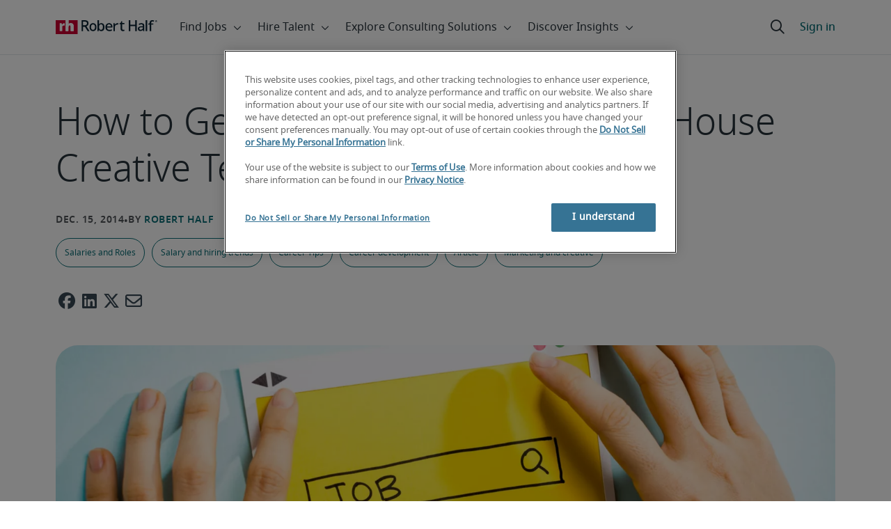

--- FILE ---
content_type: text/html;charset=utf-8
request_url: https://www.roberthalf.com/us/en/insights/career-development/how-to-get-a-design-job-on-a-top-in-house-creative-team
body_size: 19395
content:
<!DOCTYPE HTML>
<html lang="en-US">
    <head>
    <meta charset="UTF-8"/>
    <script defer="defer" type="text/javascript" src="/.rum/@adobe/helix-rum-js@%5E2/dist/rum-standalone.js"></script>
<link rel="icon" type="image/x-icon" href="/content/dam/roberthalf/favicon.png"/>
    <!-- Preconnect links -->
	<link rel="preconnect" href="https://www.google.com"/>
	<link rel="preconnect" href="https://cdn.cookielaw.org"/>
	<link rel="dns-prefetch" href="https://prdmir-online.roberthalf.com"/>
	<link rel="preconnect" href="https://www.googletagmanager.com"/>
    <link rel="preconnect" href="https://js.clrt.ai"/>
	
  		<link rel="preconnect" href="https://resources.roberthalfonline.com"/>
  	
    <meta name="keywords" content="Article,Salaries and Roles,Salary and hiring trends,Career Tips,Career development,Marketing and creative"/>
    <meta name="template" content="rh-blog-template"/>
    <meta name="viewport" content="width=device-width, initial-scale=1"/>
    
    
        <meta name="robots" content="index, follow"/>
        
    
    
    

  
      <link rel="canonical" href="https://www.roberthalf.com/us/en/insights/career-development/how-to-get-a-design-job-on-a-top-in-house-creative-team"/>
  
  


    



<!-- Language And Country
en-us
Country
us-->

<!-- OptanonConsentNoticeStart -->

  <link rel="dns-prefetch" href="https://cdn.cookielaw.org"/>
  <script id="onetrust-cdn" src="https://cdn.cookielaw.org/scripttemplates/otSDKStub.js" data-language="en-us" type="text/javascript" charset="UTF-8" data-domain-script="2a31b00d-1ad7-4a6f-aace-0bc849755db0" async fetchpriority="high"></script>
  <script type="text/javascript">
    function OptanonWrapper() {
      checkConsentValues();
    }
  </script>

<!-- OptanonConsentNoticeEnd -->

<!-- Check Cookie Value Start-->
<script type="text/javascript">
  var isPerformanceCookiesChecked = false;

  function checkConsentValues() {
    var consentRatio = getOptanonConsentRatio();
    var rhclBaseEl = document.querySelector("rhcl-base");
    var isPerformanceCookieEnabled = 'false' === "true";
    var consentAccepted = consentRatio != null && consentRatio.includes("2:1");

    if (consentAccepted) {
      isPerformanceCookiesChecked = true;
      var oneTrustEvent = new CustomEvent("rh-onetrust-accepted", { "detail": "vanilla js version of one trust event" });
      var oneTrustJSEvent = new CustomEvent("rh-onetrust-accepted-js", { "detail": "vanilla js version of one trust event" });
      document.dispatchEvent(oneTrustJSEvent);
      document.dispatchEvent(oneTrustEvent);
      if (isPerformanceCookieEnabled) {
        if (rhclBaseEl.hasAttribute("performance-cookie-disabled")) {
          rhclBaseEl.removeAttribute("performance-cookie-disabled");
        }
      }
    } else if (isPerformanceCookieEnabled) {
      rhclBaseEl.setAttribute("performance-cookie-disabled", true);
    }
  }

  window.setTimeout(checkConsentValues, 2000);

  function getCookie(cname) {
    var name = cname + '=';
    var decodedCookie = decodeURIComponent(document.cookie);
    var ca = decodedCookie.split(';');
    for (var i = 0; i < ca.length; i++) {
      var c = ca[i];
      while (c.charAt(0) == ' ') {
        c = c.substring(1);
      }
      if (c.indexOf(name) == 0) {
        return c.substring(name.length, c.length);
      }
    }
    return false;
  }

  function getOptanonConsentRatio() {
    const queryParams = new URLSearchParams(getCookie("OptanonConsent"));
    return queryParams.get('groups');
  }
</script>
<!-- Check Cookie Value End-->

<!-- TealiumStart -->

  <script type="text/javascript">
    var utag_data = {"pageType":"Blog Page","pageSection":"section","pageName":"English","countryCode":"us","currencyCode":"USD"};
    // This script is provided, don't change without consulting the analytics team
    (function (a, b, c, d) {
      a = 'https://tags.roberthalf.com/usa2/prod/utag.js';
      b = document; c = 'script'; d = b.createElement(c); d.src = a; d.type = 'text/java' + c; d.async = true;
      a = b.getElementsByTagName(c)[0]; a.parentNode.insertBefore(d, a);
    })();
  </script>


  <script async defer src="/etc.clientlibs/roberthalf/clientlibs/clientlib-tealium.lc-4045ddcc1948e9043decb7264c4cb7f5-lc.min.js"></script>



<!-- TealiumEnd -->
<!-- InvocaStart -->

  <script>
    window.setTimeout(loadInvoca, 2000);

    function loadInvoca() {
      if (isPerformanceCookiesChecked) {
        // This script is provided, don't change without consulting the analytics team
        (function (i, n, v, o, c, a) {
          i.InvocaTagId = o; var s = n.createElement('script'); s.type = 'text/javascript';
          s.async = true; s.src = ('https:' === n.location.protocol ? 'https://' : 'http://') + v;
          var fs = n.getElementsByTagName('script')[0]; fs.parentNode.insertBefore(s, fs);
        })(window, document, 'solutions.invocacdn.com/js/invoca-latest.min.js', '479/2192400593');
      } else {
        document.addEventListener("rh-onetrust-accepted", loadInvoca);
      }
    }
  </script>

<!-- InvocaEnd -->

    
        <script>
            (function(win, doc, style, timeout) {
            var STYLE_ID = 'at-body-style';
            var isTargetLoading = false;
            function getParent() {
                return doc.getElementsByTagName('head')[0];
            }
            function addStyle(parent, id, def) {
                if (!parent) {
                return;
                }
                var style = doc.createElement('style');
                style.id = id;
                style.innerHTML = def;
                parent.appendChild(style);
            }
            function removeStyle(parent, id) {
                if (!parent) {
                return;
                }
                var style = doc.getElementById(id);
                if (!style) {
                return;
                }
                parent.removeChild(style);
            }
            addStyle(getParent(), STYLE_ID, style);
            setTimeout(function() {
                if (!isTargetLoading) {
                    removeStyle(getParent(), STYLE_ID);
                } else {
                    var removePrehidingMaxTimeout = setTimeout(function () {
                        removeStyle(getParent(), STYLE_ID);
                    }, timeout);
                    document.addEventListener("utag-sync-loaded", function () {
                        removeStyle(getParent(), STYLE_ID);
                        clearTimeout(removePrehidingMaxTimeout);
                    });
               }
            }, timeout);
            document.addEventListener("utag-sync-loading", function (event) {
                isTargetLoading = true;
            });
            }(window, document, "body {opacity: 0 !important}", 2000));
        </script>

        
            <!-- UtagStart -->
            <script id="load-target">
                var isPerformanceCookiesCheckedForTarget = false;
                function loadTarget() {
                  var headElementForTarget = document.getElementsByTagName("head")[0];
                  var targetConsentRatio = getOptanonConsentRatio();
                  var preHidingStyleComponent = document.getElementById("at-body-style");
                  if (!preHidingStyleComponent) {
                    return;
                  }
                  if (targetConsentRatio != null && targetConsentRatio.includes("2:0")) {
                    if (preHidingStyleComponent) {
                      headElementForTarget.removeChild(preHidingStyleComponent);
                    }
                    return;
                  }
                  if (targetConsentRatio != null && targetConsentRatio.includes("2:1")) {
                    isPerformanceCookiesCheckedForTarget = true;
                  }
                  if (isPerformanceCookiesCheckedForTarget) {
                    var cacheBust = Date.now();
                    var s = document.createElement("script");
                    s.id = "adobe-target-utag-sync";
                    s.src = "https:\/\/tags.roberthalf.com\/usa2\/prod\/utag.sync.js?v=" + cacheBust;
                    s.async = true;
                    s.onload = function () {
                      document.dispatchEvent(
                        new CustomEvent("utag-sync-loaded", {
                          detail: "utag.sync.js finished loading",
                        })
                      );
                    };
                    headElementForTarget.append(s);
                    document.dispatchEvent(
                      new CustomEvent("utag-sync-loading", {
                        detail: "utag.sync.js inserted into the head",
                      })
                    );
                  }
                  if (!targetConsentRatio && !isPerformanceCookiesCheckedForTarget) {
                    setTimeout(loadTarget, 100);
                  }
                }
                var otScript = document.getElementById("onetrust-cdn");
                if (otScript) {
                  otScript.onload = function () {
                    loadTarget();
                  };
                } else {
                  setTimeout(loadTarget, 100);
                }
            </script>
            <!-- UtagEnd -->
        
    


  <script>
    var salaryGuideGatingProperties = '{ enabled: false, redirectLocation: "null", key: "null" }';
    if (salaryGuideGatingProperties.redirectLocation && !salaryGuideGatingProperties.redirectLocation.endsWith(".html")) {
      salaryGuideGatingProperties.redirectLocation += ".html";
    }
    window.salaryGuideGatingProperties = salaryGuideGatingProperties;
    window.passesSalaryGuideGating = function() {
      if (
        salaryGuideGatingProperties.enabled != undefined &&
        salaryGuideGatingProperties.enabled.toString().toLowerCase() === "true" &&
        window.localStorage.getItem("salaryGuideGatingKey") != salaryGuideGatingProperties.key &&
        window.location.pathname != salaryGuideGatingProperties.redirectLocation
      ) {
        return false;
      }
      return true;
    }

  </script>


    <link media="print" rel="stylesheet" href="/etc.clientlibs/roberthalf/clientlibs/clientlib-base.lc-aadab028fda76fa101c57a36121a8a16-lc.min.css" type="text/css">


<script>
 let css = document.querySelector('link[media="print"]');
 if(css) {
  css.media = "all";
 }
</script>
<script>
  // window function to fetch UPO
  function getUPO() {
    try {
      const upoString = localStorage.getItem("unifiedProfileObject");
      if (!upoString) return {};

      const parsed = JSON.parse(decodeURIComponent(atob(upoString)));
      if (!parsed || typeof parsed !== 'object') return {};

      // Check if the country in UPO matches the current page's country
      const country = window?.pageObj?.__extrasettings__?.country;
      if (country && parsed.country && parsed.country.toLowerCase() !== country.toLowerCase()) {
        // If it doesn't match, clear the UPO
        Object.keys(parsed).forEach(key => parsed[key] = '');
      }

      return parsed;
    } catch (e) {
      console.warn("Error processing UPO:", e);
      return {};
    }
  }

  // window function to update UPO
  async function setUPO(unifiedProfileObject) {
    // when setting the upo, include the country if it is not already present
    try {
      if (!unifiedProfileObject.country) {
        unifiedProfileObject.country = window?.pageObj?.__extrasettings__?.country;
      }
    } catch (e) {
      console.warn("Error setting UPO country:", e);
    }
    const encodedString = btoa(encodeURIComponent(JSON.stringify(unifiedProfileObject)));
    localStorage.setItem("unifiedProfileObject", encodedString);
    await window.yieldToMain?.();
  }
</script>


  <script>
    window.addEventListener("rhcl-initialized", () => {
      window.setTimeout(handleClLoaded, 250);
    });

    // Backup in case events do not sync up
    window.setTimeout(handleClLoaded, 5000);

    function handleClLoaded() {
      document.querySelector('style[data-source="rh-slot-style"]')?.remove();
    }
  </script>
  




<link rel="preload stylesheet" as="style" href="https://resources.roberthalfonline.com/rhcl/v40.0.1/assets/libraries/fontawesome6/css/all.css"/>
<link rel="preload stylesheet" as="style" href="https://resources.roberthalfonline.com/rhcl/v40.0.1/css/rhcl.css"/>
<link rel="preload" href="https://resources.roberthalfonline.com/rhcl/v40.0.1/assets/Fonts/NotoSans/notosans-display-light-webfont.woff2" as="font" crossorigin/>
<link rel="preload" href="https://resources.roberthalfonline.com/rhcl/v40.0.1/assets/Fonts/NotoSans/notosans-display-webfont.woff2" as="font" crossorigin/>
<link rel="preload" href="https://resources.roberthalfonline.com/rhcl/v40.0.1/assets/Fonts/NotoSans/notosans-regular-webfont.woff2" as="font" crossorigin/>
<link rel="preload" href="https://resources.roberthalfonline.com/rhcl/v40.0.1/assets/Fonts/fontawesome6/fa-regular-400.woff2" as="font" crossorigin/>
<script type="module" src="https://resources.roberthalfonline.com/rhcl/v40.0.1/lib/rhcl.esm.js" async></script>
  <style data-source="rh-slot-style">
    [slot], rhcl-typography, rhcl-heading, rhcl-typeahead, .rhcl-typography,
     .rhcl-focused-search-block, .rhcl-block-paginated-feature, rhcl-modal,
      rhcl-block-stacking-cards, rhcl-block-focused-search, rhcl-search-bar,
      rhcl-button-group-wrapper, rhcl-block-paired-content, .cmp-rhcl-focused-block-wrapper
       .cmp-rhcl-stacking-cards-block-wrapper, .cmp-container { visibility: hidden; }

    [slot]{font-family: "Noto Sans Regular";}
    h1[slot],h2[slot],h3[slot],h4[slot],h5[slot],h6[slot],p[slot]{ font-family: "Noto Sans Display";}
  </style>
  
<script type="text/javascript">
    window.pageObj = {};
    izCountries = 'gb,de,fr,ch,cn,jp,cl,at,ae,be,nl,nz,hk,br,sg,au,lu'.split(",");
    naCountries = 'us,ca'.split(",");
    luxCountries = 'us,ca,de,be,gb,br,fr'.split(",");
    fomodCountries = 'nl'.split(",");
    euCountries = 'gb,de,fr,ch,at,ae,be,nl'.split(",");
    aemSettings = {
      "rh_account_creation": {
        accountCreateResendEmailEndpoint: 'https:\/\/prd\u002Ddr.gen.api.roberthalfonline.com\/salesforce\u002Dapi\/resend\u002Demail',
        accountRoutingMap: {
          "email": '\/us\/en\/sign\u002Dup\/form',
          "resume": '\/us\/en\/find\u002Djobs\/upload\u002Dresume\/app',
          "candidate-email": '\/us\/en\/find\u002Djobs\/upload\u002Dresume\/email\u002Dverification\/app',
          "msjo": '\/us\/en\/sign\u002Dup\/form',
          "login": 'https:\/\/online.roberthalf.com\/s\/login?',
          "pendingAccount": '\/us\/en\/sign\u002Dup\/form',
          // "expiredVerification": '\/us\/en\/sign\u002Dup\/form',
          "candidateExpired": '\/us\/en\/find\u002Djobs\/upload\u002Dresume\/app',
          "clientExpired": '\/us\/en\/sign\u002Dup\/form',
          "hasWebAccountClientOnly": 'https:\/\/online.roberthalf.com\/s\/login?',
          "hasWebAccount": 'https:\/\/online.roberthalf.com\/s\/login?',
        }
      },
        "rh_candidate_apply": {
            aiConsentEndpoint: 'https:\/\/prd\u002Ddr.rf.api.roberthalfonline.com\/candidate\u002Dapply\/update\u002Dai\u002Dconsent',
            accountCreateEndpoint:'https:\/\/prd\u002Ddr.rf.api.roberthalfonline.com\/candidate\u002Dapply\/create\u002Daccount',
            directAccountCreateEndpoint: 'https:\/\/prd\u002Ddr.rf.api.roberthalfonline.com\/candidate\u002Dapply\/create\u002Daccount',
            applyEndpoint:'https:\/\/prd\u002Ddr.rf.api.roberthalfonline.com\/candidate\u002Dapply\/job\u002Dapply',
            resendEmailEndpoint: 'https:\/\/prd\u002Ddr.gen.api.roberthalfonline.com\/salesforce\u002Dapi\/resend\u002Demail',
            submitResumeEndpoint:'https:\/\/prd\u002Ddr.rf.api.roberthalfonline.com\/candidate\u002Dapply\/submit\u002Dresume',
            resumeParseEndpoint:'https:\/\/prd\u002Ddr.rf.api.roberthalfonline.com\/parse\u002Dresume\/parse',
            xingUploadResumeEndpoint:'https:\/\/prd\u002Ddr.rf.api.roberthalfonline.com\/candidate\u002Dapply\/xing\u002Dresume',
            linkedInUploadResumeEndpoint:'https:\/\/prd\u002Ddr.rf.api.roberthalfonline.com\/candidate\u002Dapply\/job\u002Dapply\/linkedin\u002Dresume',
            geolocationEndpoint:'https:\/\/gen.api.roberthalfonline.com\/geocode\/getGeoByRegion?country_code=',
            googleGeoCodeEndpoint:'https:\/\/gen.api.roberthalfonline.com\/googlegeo\/getGeocode?address=',
            timezoneEndpoint:'https:\/\/prd\u002Ddr.gen.api.roberthalfonline.com\/timezone\/getTimezone',
            fetchSkills:'https:\/\/prd\u002Ddr.rf.api.roberthalfonline.com\/candidate\u002Dapply\/fetch\u002Dskills',
            patchSkills:'https:\/\/prd\u002Ddr.rf.api.roberthalfonline.com\/candidate\u002Dapply\/patch\u002Dskills',
            bearerAuthProfile: 'https:\/\/direct.roberthalf.com\/mobileapi\/services\/apexrest\/me\/profile?version=v5.0.0',
            jwtUnauthProfile:'https:\/\/direct.roberthalf.com\/mobileapi\/services\/apexrest\/me\/unauthprofile?version=v4.3.0',
            fetchResume:'https:\/\/prd\u002Ddr.rf.api.roberthalfonline.com\/candidate\u002Dapply\/job\u002Dapply\/fetch\u002Dresume',
            jobTypeValuesEndpoint:'https:\/\/gen.api.roberthalfonline.com\/iz\u002Dbranch\u002Dservice\/findJobTypeList',
            specializationValuesEndpoint:'https:\/\/gen.api.roberthalfonline.com\/iz\u002Dbranch\u002Dservice\/findSpecializationList',
            nearestOfficeValuesEndpoint:'https:\/\/gen.api.roberthalfonline.com\/iz\u002Dbranch\u002Dservice\/findOfficeList',
            xingPluginScript:'https:\/\/www.xing\u002Dshare.com\/plugins\/login_plugin.js',
            xingId:'82ac2657946cd0af3fa4',
            signInAppId:'0sp3w000001UJH5',
            signInDomain:'https:\/\/online.roberthalf.com',
            otpSendEndpoint:'https:\/\/direct.roberthalf.com\/mobileapi\/services\/apexrest\/me\/verify\/send',
            otpVerifyEndpoint:'https:\/\/direct.roberthalf.com\/mobileapi\/services\/apexrest\/me\/verify\/verifyCode',
        },
        "rh_client_payment" :{
            profileId:'EB9BBCE6\u002D70F7\u002D41BB\u002DB03B\u002DA8C27BB01D8E',
            accessKey: '75aac303597d3275b0b500ad25b06b6f',
            maintenanceMode: 'false',
            cybersourceEndpoint:'https:\/\/secureacceptance.cybersource.com\/embedded\/pay',
            invoiceEndpoint:'https:\/\/prd\u002Ddr.gen.api.roberthalfonline.com\/cpp',
        },
        "rh_job_search": {
            getAndSetSavedJobsEndpoint:'https:\/\/prd\u002Ddr.gen.api.roberthalfonline.com\/get\u002Dand\u002Dset\u002Djob\/query',
            jobAlertsEndpoint:'https:\/\/prd\u002Ddr.ma.api.roberthalfonline.com\/job\u002Dalerts\/subscribe',
            jobInterestEndpoint:'https:\/\/prd\u002Ddr.jps.api.roberthalfonline.com\/presented\u002Djob\/jobinterest',
            jobSearchEndpoint:'https:\/\/prd\u002Ddr.jps.api.roberthalfonline.com\/search',
            quickApplyEndpoint:'https:\/\/prd\u002Ddr.rf.api.roberthalfonline.com\/candidate\u002Dapply\/quick\u002Dapply',
            signInLink:'https:\/\/www.roberthalf.com\/login.rhlogin',
            jobSearchLocationTypeaheadEndpoint:'https:\/\/gen.api.roberthalfonline.com\/auto\u002Dcomplete\u002Daem\/search',
            feedbackDestinationEditAvailability:'avail',
            feedbackDestinationEditLocation:'loc',
            feedbackDestinationEditPayPreference:'pref',
            feedbackDestinationEditSkills:'skills',
            jobInterestFeedback:'https:\/\/prd\u002Ddr.rf.api.roberthalfonline.com\/candidate\u002Dapply\/feedback'
        },
        "rh_multistep_job_order" :{
            leadsProcessingEndpoint:'https:\/\/prd\u002Ddr.lp.api.roberthalfonline.com\/proxy\u002Dlead\u002Dprocessing\/send',
            jobFunctionTypeahead:'https:\/\/gen.api.roberthalfonline.com\/auto\u002Dcomplete\u002Daem\/job\u002Dfunction',
            skillSearch: 'https:\/\/prd\u002Ddr.gen.api.roberthalfonline.com\/sf\u002Dskills\/skillSearch',
            skillsRecommendation: 'https:\/\/prd\u002Ddr.gen.api.roberthalfonline.com\/sf\u002Dskills\/skillRecommendation',
            nearestOfficeValuesEndpoint: '',
            sfccRedirectUrl: 'https:\/\/online.roberthalf.com'
        },
        "rh_candidate_discovery": {
          candidateJobTitleTypeaheadEndpoint: 'https:\/\/gen.api.roberthalfonline.com\/auto\u002Dcomplete\u002Daem\/job\u002Dfunction',
          candidateLocationTypeaheadEndpoint: 'https:\/\/gen.api.roberthalfonline.com\/auto\u002Dcomplete\u002Daem\/search'
        },
        "rh_common": {
          accountCheckEndpoint:'https:\/\/prd\u002Ddr.gen.api.roberthalfonline.com\/check\u002Dstatus\/check?candidate_email=',
          geolocationEndpoint: 'https:\/\/gen.api.roberthalfonline.com\/googlegeo\/getReverseGeocode',
          personDetailsEndpoint: '\/bin\/personDetails',
          isGeolocationTrackingEnabled: '',
          recaptchaEndpoint: 'https:\/\/prd\u002Ddr.gen.api.roberthalfonline.com\/recaptcha\/verify\u002Dtoken',
          page_section: 'Blog',
          page_user_type: 'Candidate',
          page_type: 'Blog Page',
          isLuxCountry: 'true',
          isBearerTokenEnabled: 'true',
          page_line_of_business: 'Marketing and Creative'
        },
        "rh_target": {
          country: 'us',
          language: 'en',
          adminPath: '/us/en/insights/career-development/how-to-get-a-design-job-on-a-top-in-house-creative-team',
          canonicalPath: '/us/en/insights/career-development/how-to-get-a-design-job-on-a-top-in-house-creative-team',
          title: 'How to Get a Design Job on a Top In-House Creative Team',
          description: "Here&#39;s what you need to know to get a job ­at Disney, Target, Square and the National Parks Conservation Association.",
          robots: 'index,follow',
          excludeFromSiteSearch: '',
          excludeFromSitemap: '',
          excludeFromSiteimprove: '',
          pageSection: 'Blog',
          pageType: 'Blog Page',
          userFocus: 'Candidate',
          industryName :'Marketing and creative',
          authorName :'By Robert Half',
          featuredImagePath: '/content/dam/roberthalf/Robert_Half_Talent_Solutions_Logo.png',
          thumbnailImagePath :'',
          publishedDate :'2014-12-15',
          categories :'Career development',
          pageTags :'Career development,Article,Salary and hiring trends,Marketing and creative,Career Tips,Salaries and Roles',
          pageLineOfBusiness: 'Marketing and Creative'
        }
    };

    // set personal domains array from file
    try {
      aemSettings.rh_common.personalDomains = JSON.parse('[\x22gmail.com\x22,\x22yahoo.com\x22,\x22hotmail.com\x22,\x22outlook.com\x22,\x22icloud.com\x22,\x22ymail.com\x22,\x22sbcglobal.net\x22,\x22bellsouth.net\x22,\x22jourrapide.com\x22,\x22comcast.net\x22,\x22cox.net\x22,\x22live.com\x22,\x22att.net\x22,\x22telesyncglobal.com\x22,\x22yelesync.co.us\x22,\x22globalcom.com\x22,\x22msn.com\x22,\x22aol.com\x22,\x22yahoo.co.jp\x22,\x22yahoo.com.br\x22,\x22hotmail.co.uk\x22,\x22yahoo.ae\x22,\x22yahoo.at\x22,\x22yahoo.be\x22,\x22yahoo.ca\x22,\x22yahoo.ch\x22,\x22yahoo.cn\x22,\x22yahoo.co\x22,\x22yahoo.co.id\x22,\x22yahoo.co.il\x22,\x22yahoo.co.in\x22,\x22yahoo.co.kr\x22,\x22yahoo.co.nz\x22,\x22yahoo.co.th\x22,\x22yahoo.co.uk\x22,\x22yahoo.co.za\x22,\x22yahoo.com.ar\x22,\x22yahoo.com.au\x22,\x22yahoo.com.cn\x22,\x22yahoo.com.co\x22,\x22yahoo.com.hk\x22,\x22yahoo.com.is\x22,\x22yahoo.com.mx\x22,\x22yahoo.com.my\x22,\x22yahoo.com.ph\x22,\x22yahoo.com.ru\x22,\x22yahoo.com.sg\x22,\x22yahoo.com.tr\x22,\x22yahoo.com.tw\x22,\x22yahoo.com.vn\x22,\x22yahoo.cz\x22,\x22yahoo.de\x22,\x22yahoo.dk\x22,\x22yahoo.es\x22,\x22yahoo.fi\x22,\x22yahoo.fr\x22,\x22yahoo.gr\x22,\x22yahoo.hu\x22,\x22yahoo.ie\x22,\x22yahoo.in\x22,\x22yahoo.it\x22,\x22yahoo.jp\x22,\x22yahoo.net\x22,\x22yahoo.nl\x22,\x22yahoo.no\x22,\x22yahoo.pl\x22,\x22yahoo.pt\x22,\x22yahoo.ro\x22,\x22yahoo.ru\x22,\x22yahoo.se\x22,\x22hotmail.be\x22,\x22hotmail.ca\x22,\x22hotmail.ch\x22,\x22hotmail.co\x22,\x22hotmail.co.il\x22,\x22hotmail.co.jp\x22,\x22hotmail.co.nz\x22,\x22hotmail.co.za\x22,\x22hotmail.com.ar\x22,\x22hotmail.com.au\x22,\x22hotmail.com.br\x22,\x22hotmail.com.mx\x22,\x22hotmail.com.tr\x22,\x22hotmail.de\x22,\x22hotmail.es\x22,\x22hotmail.fi\x22,\x22hotmail.fr\x22,\x22hotmail.it\x22,\x22hotmail.kg\x22,\x22hotmail.kz\x22,\x22hotmail.my\x22,\x22hotmail.nl\x22,\x22hotmail.ro\x22,\x22hotmail.roor\x22,\x22hotmail.ru\x22,\x22gmail.co.za\x22,\x22gmail.com.au\x22,\x22gmail.com.br\x22,\x22gmail.ru\x22]');
    } catch(err) {
      console.error("Error parsing personalDomains: ", err);
      aemSettings.rh_common.personalDomains = [];
    }

    try {
      window.aemSettings.rh_regex = JSON.parse("{\x22emailGlobal\x22:\x22(?!.*\\\\.\\\\.)[\\\\\u002D\\\\w.]+@[\\\\w\\\\\u002D.]+\\\\.[A\u002DZa\u002Dz]{2,6}(?:,[\\\\\u002D\\\\w.]+@[\\\\w\\\\\u002D.]+\\\\.[A\u002DZa\u002Dz]{2,4}){0,4}\x22,\x22nameGlobal\x22:\x22^[^\\\\\\\\!\\\\@\\\\$\\\\%\\\\#\\\\\x26\\\\*\\\\:\\\\;\\\\+\\\\=\\\\d]+$\x22,\x22fourDigitZipCode\x22:\x22^\\\\d{4}$\x22,\x22fiveDigitZipCode\x22:\x22^\\\\d{5}$\x22,\x22bePhoneNumber\x22:\x22^(?!(\\\\+32))([\\\\s\\\\.\\\\\u002D\\\\(\\\\)]?\\\\d[\\\\s\\\\.\\\\\u002D\\\\(\\\\)]?){9,10}$\x22,\x22caZipCode\x22:\x22^([ABCEGHJKLMNPRSTVXYabceghjklmnprstvxy]\\\\d[A\u002DZa\u002Dz]\\\\s?\\\\d[A\u002DZa\u002Dz]\\\\d)$\x22,\x22dePhoneNumber\x22:\x22^(?:\\\\d[\\\\s\\\\\u002D]*){5,12}\\\\d$\x22,\x22gbPhoneNumber\x22:\x22^(?!\\\\+44)([\\\\s\\\\.\\\\\u002D\\\\(\\\\)]?\\\\d[\\\\s\\\\.\\\\\u002D\\\\(\\\\)]?){8,11}$\x22,\x22gbZipCode\x22:\x22^[A\u002DZa\u002Dz]{1,2}[0\u002D9]{1,2}[A\u002DZa\u002Dz]?(\\\\s*[0\u002D9][A\u002DZa\u002Dz]{1,2})?$\x22,\x22NAPhoneNumber\x22:\x22^(?!\\\\+1)([\\\\s\\\\.\\\\\u002D\\\\(\\\\)]?\\\\d[\\\\s\\\\.\\\\\u002D\\\\(\\\\)]?){10}$\x22,\x22auPhoneNumber\x22:\x22^(?!\\\\+61)([\\\\s\\\\.\\\\\u002D\\\\(\\\\)]?\\\\d[\\\\s\\\\.\\\\\u002D\\\\(\\\\)]?){9,10}$\x22,\x22frPhoneNumber\x22:\x22^(?!\\\\+33)([\\\\s\\\\.\\\\\u002D\\\\(\\\\)]?\\\\d[\\\\s\\\\.\\\\\u002D\\\\(\\\\)]?){10}$\x22,\x22brPhoneNumber\x22:\x22^(?!\\\\+55)([\\\\s\\\\.\\\\\u002D\\\\(\\\\)]?\\\\d[\\\\s\\\\.\\\\\u002D\\\\(\\\\)]?){9,12}$\x22,\x22brZipCode\x22:\x22^\\\\d{5}\u002D\\\\d{3}$\x22,\x22nlPhoneNumber\x22:\x22^(?!\\\\+31)([\\\\s\\\\.\\\\\u002D\\\\(\\\\)]?\\\\d[\\\\s\\\\.\\\\\u002D\\\\(\\\\)]?){9,10}$\x22,\x22nlZipCode\x22:\x22^[0\u002D9]{4}\\\\s?([A\u002DZa\u002Dz]{2})?$\x22,\x22hkPhoneNumber\x22:\x22^(?!\\\\+852)([\\\\s\\\\.\\\\\u002D\\\\(\\\\)]?\\\\d[\\\\s\\\\.\\\\\u002D\\\\(\\\\)]?){8}$\x22,\x22sgPhoneNumber\x22:\x22^(?!\\\\+65)([\\\\s\\\\.\\\\\u002D\\\\(\\\\)]?\\\\d[\\\\s\\\\.\\\\\u002D\\\\(\\\\)]?){8}$\x22,\x22sixDigitZipCode\x22:\x22^\\\\d{6}$\x22,\x22chPhoneNumber\x22:\x22^(?!\\\\+41)([\\\\s\\\\.\\\\\u002D\\\\(\\\\)]?\\\\d[\\\\s\\\\.\\\\\u002D\\\\(\\\\)]?){4,13}$\x22,\x22clPhoneNumber\x22:\x22^(?!\\\\+56)([\\\\s\\\\.\\\\\u002D\\\\(\\\\)]?\\\\d[\\\\s\\\\.\\\\\u002D\\\\(\\\\)]?){8,9}$\x22,\x22sevenDigitZipCode\x22:\x22^\\\\d{7}$\x22,\x22cnPhoneNumber\x22:\x22^(?!\\\\+86)([\\\\s\\\\.\\\\\u002D\\\\(\\\\)]?\\\\d[\\\\s\\\\.\\\\\u002D\\\\(\\\\)]?){5,12}$\x22,\x22jpPhoneNumber\x22:\x22^(?!\\\\+81)([\\\\s\\\\.\\\\\u002D\\\\(\\\\)]?\\\\d[\\\\s\\\\.\\\\\u002D\\\\(\\\\)]?){5,13}$\x22,\x22jpZipCode\x22:\x22^\\\\d{3}\u002D?\\\\d{4}$\x22,\x22nzPhoneNumber\x22:\x22^(?!\\\\+64)([\\\\s\\\\.\\\\\u002D\\\\(\\\\)]?\\\\d[\\\\s\\\\.\\\\\u002D\\\\(\\\\)]?){3,10}$\x22}");
    } catch(err) {
      console.error("Error parsing rh_regex: ", err);
    }

    pageObj.__extrasettings__ = {
        language: 'en',
        country: 'us'
    };

    try {
      window.rhcl_config_overrides = JSON.parse('{}');
    } catch(err) {
      window.rhcl_config_overrides = {};
      console.error("error parsing config overrides: ", err);
    }
</script>


  <script type="text/javascript">
    aemSettings.rh_common.recaptchaEndpoint = 'https:\/\/prd\u002Ddr.gen.api.roberthalfonline.com\/recaptcha\/verify\u002Dtoken';
  </script>





  <script>
    let readyFn = window.ready;
    if (!readyFn) {
      readyFn = function ready(fn) {
        if (typeof fn !== 'function') {
          throw new Error('Argument passed to ready should be a function');
        }

        if (document.readyState != 'loading') {
          fn();
        } else if (document.addEventListener) {
          document.addEventListener('DOMContentLoaded', fn, {
            once: true // A boolean value indicating that the listener should be invoked at most once after being added. If true, the listener would be automatically removed when invoked.
          });
        } else {
          document.attachEvent('onreadystatechange', function () {
            if (document.readyState != 'loading')
              fn();
          });
        }
      }
    }
    readyFn(() => {
      let attempts = 0; // Initialize a counter

      const waitForEinsteinBot = setInterval(() => {
        attempts++; // Increment the counter each time the interval runs

        if (typeof initEinsteinBot === "function") {
          clearInterval(waitForEinsteinBot);

          try {
            const enableChat = aemSettings?.rh_common?.enableChat;
            const chatbot = document.querySelector(".chatbot");
            const disableChatAutoInit = document.querySelector(
              "#disableChatAutoInit"
            );

            if (enableChat && !chatbot && !disableChatAutoInit) {
              initEinsteinBot();
              // CLS fix for chat button icon
              const styleEl = document.createElement("style");
              styleEl.id = "chatButtonSize";
              styleEl.innerHTML =
                ".embeddedServiceHelpButton .helpButton .uiButton {width: 115px; height: 50px;}";
              document.head.appendChild(styleEl);

              // Set z-index for embeddedServiceHelpButton
              const zIndexStyle = document.createElement("style");
              zIndexStyle.id = "embeddedServiceHelpButton";
              zIndexStyle.innerHTML =
              ".embeddedServiceHelpButton { z-index: var(--rhcl-z-index-level--notification-banner) !important; }";
              document.head.appendChild(zIndexStyle);
              
              const zIndex = document.createElement("style");
              zIndex.id = "embeddedServiceSidebar";
              zIndex.innerHTML =
              ".embeddedServiceSidebar { z-index: var(--rhcl-z-index-level--notification-banner) !important; }";
              document.head.appendChild(zIndex);
            } else {
              const styleEl = document.createElement("style");
              styleEl.id = "hideChat";
              styleEl.innerHTML =
                ".embeddedServiceHelpButton {display: none !important; }";
              document.head.appendChild(styleEl); // will be removed by frontend when the chat is shown
            }
          } catch (error) {
            console.error(error);
          }
        } else if (attempts >= 10) {
          // If counter reaches 10, clear the interval
          clearInterval(waitForEinsteinBot);
          console.error("initEinsteinBot not loaded after 10 attempts");
        }
      }, 100); // Check every 100ms
    });

      aemSettings.rh_common.enableChat = "true";
  </script>
  <script type="text/javascript" src="https://rh.my.salesforce.com/embeddedservice/5.0/esw.min.js" defer></script>
  <script type="text/javascript" src="https://rh.my.salesforce-sites.com/liveagent/EinsteinBotEmbedJS" defer></script>
  <style> #poly-ai-chat { bottom: 1rem; right: 1rem; } </style>







<title>How to Get a Design Job on a Top In-House Creative Team</title>


























    <meta property="og:locale" content="en_US"/>
    <meta property="og:updated_time" content="2023-08-18T18:39:32+0000"/>
    <meta property="og:type" content="article"/>
    
    

    
    
        <meta property="og:site_name" content="Robert Half"/>
        <meta property="og:image" content="https://www.roberthalf.com/content/dam/roberthalf/images/blogs/us/en/migrated-blogs/hr1/design-job-on-top-in-house-team-tcg-11-2017.jpg"/>
        <meta property="og:image:type" content="image/jpeg"/>
        <meta property="og:image:width" content="500"/>
        <meta property="og:image:height" content="500"/>
        <meta property="og:image:alt"/>

        
        
            <meta property="og:url" content="https://www.roberthalf.com/us/en/insights/career-development/how-to-get-a-design-job-on-a-top-in-house-creative-team"/>

            
            
                <meta property="og:title" content="How to Get a Design Job on a Top In-House Creative Team"/>
                <meta property="og:description" content="Here&#39;s what you need to know to get a job ­at Disney, Target, Square and the National Parks Conservation Association."/>
                <meta name="title" content="How to Get a Design Job on a Top In-House Creative Team"/>
                <meta name="description" content="Here&#39;s what you need to know to get a job ­at Disney, Target, Square and the National Parks Conservation Association."/>
            
        
    




    
    
        <meta property="og:publication_time" content="2023-06-12T14:44:52+0000"/>
    

  




    <script type="application/ld+json">
        {
            "@context": "http://schema.org",
            "@type": "WebPage",
            "name" : "How to Get a Design Job on a Top In-House Creative Team",
            "url": "https://www.roberthalf.com/us/en/insights/career-development/how-to-get-a-design-job-on-a-top-in-house-creative-team",
            "isPartOf": {
                "@type": "WebSite",
                "name": "Robert Half",
                "url": "https://www.roberthalf.com/us/en",
                "publisher": {
                    "type": "Organization",
                    "name": "Robert Half",
                    "legalName": "Robert Half Inc.",
                    "url": "https://www.roberthalf.com/us/en",
                    "@id": "https://www.roberthalf.com/us/en"
                }
            },
            "mainEntity": [{"@context":"http://schema.org","@type":"BlogPosting","url":"https://www.roberthalf.com/us/en/insights/career-development/how-to-get-a-design-job-on-a-top-in-house-creative-team","image":"https://www.roberthalf.com/content/dam/roberthalf/images/blogs/us/en/migrated-blogs/hr1/design-job-on-top-in-house-team-tcg-11-2017.jpg","articleBody":"Want to get hired for your dream job? A killer portfolio is a must, but it's not all you need. As part of our Creative Team of the Future project, we talked with in-house managers at top companies like Disney and Target to find out exactly what they look for in talent.\r\n\r\nThere's always competition for creative jobs, but if you're looking to work at a company known for creativity, the playing field is even more crowded. Here's what you need to know to get a job ­at Disney, Target, Square and the National Parks Conservation Association.\r\n\r\nKnow why you're interviewing\r\n\r\n\"I always want to know why people want to work at my organization,\" says Scott Kirkwood, editor in chief at National Parks magazine and senior director of publications at the National Parks Conservation Association. \"If they don't have a really good reason, I wonder why that is.\" Kirkwood believes candidates who are passionate about the national parks – or wherever they want to work – will bring more energy and passion to the workplace.\r\n\r\nDisplay a go-getter attitude \r\n\r\nChris Heimbuch, director of creative operations of Square's brand group, looks for passionate job seekers with a \"nothing's going to stop me\" attitude. \"I'm looking for people who have a strong desire to roll up their sleeves every day and do great work,\" he says. \"Those are people I enjoy working with and want to hire.\"\r\n\r\nBe a change agent \r\n\r\nKirkwood always asks job candidates: What did you change at your last job? \"I'm big on trying to do things better, faster and more creatively,\" he says. \"I want people who won't just do things the way we've always done them but will come up with new ideas.\"\r\n\r\nMaster more than one discipline \r\n\r\nBeing good at multiple creative skills helps move you up in the hiring line. Allan Peters, associate creative director at Target, loves it when a designer also knows how to illustrate because it's a huge advantage in designing logos. Will Gay, creative director at Disney's Yellow Shoes Creative Group, looks for people who have both design and art direction skills because they'll be able to kick off the work and guide it through the entire creative process.\r\n\r\nHone your drawing skills \r\n\r\nGay views drawing skills as an added bonus. \"It's great when you can look at a quick sketch someone created and, even if it's very basic, see that it's a good idea, story or way to tackle something,\" he says.\r\n\r\nShow off your side projects \r\n\r\nAre you doing design outside your day job? Peters wants to see those solo projects – whether they're gig posters, illustrations or an iPhone app. \"It shows passion and initiative,\" he says. \"It shows you get excited and hungry for design, and that's really important.\"\r\n\r\nGet a little personal \r\n\r\nDuring a job interview, don't be afraid to mention what you love outside of work, too, whether it's writing, photography, hiking, cooking or travel. \"External passions are really, really important,\" Heimbuch says. \"They provide a respite from work, a different point of view and a different context of your life that you can bring into your work.\"\r\n\r\nSEARCH OUR JOB OPENINGS\r\n","keywords":"[Career development, Article, Salary and hiring trends, Marketing and creative, Career Tips, Salaries and Roles]","articleSection":"Career development","dateCreated":"2023-06-12","headline":"How to Get a Design Job on a Top In-House Creative Team","author":"By Robert Half","datePublished":"2014-12-15","publisher":{"@type":"Organization","name":"Robert Half","logo":{"@type":"ImageObject","url":"https://www.roberthalf.com/content/dam/roberthalf/Robert_Half_Talent_Solutions_Logo.png"},"id":"https://www.roberthalf.com/us/en"},"dateModified":"2023-08-18"}],
            "mainEntityOfPage": "https://www.roberthalf.com/us/en/insights/career-development/how-to-get-a-design-job-on-a-top-in-house-creative-team"
        }
    </script>
    
        <script type="text/javascript">
            window.addEventListener("load",function(){try{var b=document.querySelector("#articleSchema"),a=document.querySelector("#jobpostingSchema"),c=document.querySelector("#occupationSchema");b&&updateArticleSchema(b);a&&updateJobpostingSchema(a);c&&updateOccupationSchema(c)}catch(d){console.log(d)}});
var updateArticleSchema=function(b){var a=removeTags(b.text);a=JSON.parse(a);null!=a.articleBody&&""!==a.articleBody||replaceNullAndEmptyAttribute(a,"articleBody");null!=a.headline&&""!==a.headline||replaceNullAndEmptyAttribute(a,"headline");b.html(JSON.stringify(a))},updateJobpostingSchema=function(b){var a=removeTags(b.text);a=JSON.parse(a);null!=a.description&&""!=a.description||replaceNullAndEmptyAttribute(a,"description");null!=a.title&&""!=a.title||replaceNullAndEmptyAttribute(a,"title");b.html(JSON.stringify(a))},
updateOccupationSchema=function(b){var a=removeTags(b.text);a=JSON.parse(a);null!=a.description&&""!=a.description||replaceNullAndEmptyAttribute(a,"description");null!=a.name&&""!=a.name||replaceNullAndEmptyAttribute(a,"name");b.html(JSON.stringify(a))},removeTags=function(b){if(null===b||""===b)return!1;b=b.toString();b=b.replace(/(<([^>]+)>)/gi,"");return b.replace(/\r?\n|\r/g,"")},replaceNullAndEmptyAttribute=function(b,a){var c=document.querySelector("[heading-tag\x3d'h1']");c?(c=b.attr("headline"),
b[a]=c&&c.text?c.text:""):(c=document.querySelector("h1"),b[a]=c&&c.text?c.text:"")};
        </script>
    
    
    




<script async defer src="/etc.clientlibs/roberthalf/clientlibs/clientlib-clientId.lc-816e4fe05c72b7567d3214430c031c84-lc.min.js"></script>





<script type="text/javascript">
  function ready(a){if("function"!==typeof a)throw Error("Argument passed to ready should be a function");"loading"!=document.readyState?a():document.addEventListener?document.addEventListener("DOMContentLoaded",a,{once:!0}):document.attachEvent("onreadystatechange",function(){"loading"!=document.readyState&&a()})};
</script>

<script async defer src="/etc.clientlibs/roberthalf/clientlibs/clientlib-base.lc-9dc1360bb71e05d7d69958512fa97f25-lc.min.js"></script>







    
    

    
    
    

    

    
    <script src="/etc.clientlibs/roberthalf/clientlibs/clientlib-dependencies.lc-d41d8cd98f00b204e9800998ecf8427e-lc.min.js"></script>


    
    <link rel="stylesheet" href="/etc.clientlibs/roberthalf/clientlibs/clientlib-dependencies.lc-d41d8cd98f00b204e9800998ecf8427e-lc.min.css" type="text/css">


    
    
    <script async src="/etc.clientlibs/core/wcm/components/commons/datalayer/v2/clientlibs/core.wcm.components.commons.datalayer.v2.lc-1e0136bad0acfb78be509234578e44f9-lc.min.js"></script>


    
    <script async src="/etc.clientlibs/core/wcm/components/commons/datalayer/acdl/core.wcm.components.commons.datalayer.acdl.lc-bf921af342fd2c40139671dbf0920a1f-lc.min.js"></script>



    
    
    <script async src="https://js.clrt.ai/13995.js" type="text/javascript"></script>
</head>
    <body class="page basicpage" id="page-6da9f71315" data-cmp-link-accessibility-enabled data-cmp-link-accessibility-text="opens in a new tab" data-cmp-data-layer-enabled data-cmp-data-layer-name="adobeDataLayer">
        <script>
          var dataLayerName = 'adobeDataLayer' || 'adobeDataLayer';
          window[dataLayerName] = window[dataLayerName] || [];
          window[dataLayerName].push({
              page: JSON.parse("{\x22page\u002D6da9f71315\x22:{\x22@type\x22:\x22roberthalf\/components\/structure\/page\/page\x22,\x22repo:modifyDate\x22:\x222023\u002D08\u002D18T18:39:32Z\x22,\x22dc:title\x22:\x22How to Get a Design Job on a Top In\u002DHouse Creative Team\x22,\x22dc:description\x22:\x22Here\x27s what you need to know to get a job ­at Disney, Target, Square and the National Parks Conservation Association.\x22,\x22xdm:template\x22:\x22\/conf\/roberthalf\/settings\/wcm\/templates\/rh\u002Dblog\u002Dtemplate\x22,\x22xdm:language\x22:\x22en\u002DUS\x22,\x22xdm:tags\x22:[\x22Article\x22,\x22Salaries and Roles\x22,\x22Salary and hiring trends\x22,\x22Career Tips\x22,\x22Career development\x22,\x22Marketing and creative\x22],\x22repo:path\x22:\x22\/content\/roberthalf\/us\/en\/insights\/career\u002Ddevelopment\/how\u002Dto\u002Dget\u002Da\u002Ddesign\u002Djob\u002Don\u002Da\u002Dtop\u002Din\u002Dhouse\u002Dcreative\u002Dteam.html\x22}}"),
              event:'cmp:show',
              eventInfo: {
                  path: 'page.page\u002D6da9f71315'
              }
          });
        </script>
        
        
            




            

     <rhcl-base path="https://resources.roberthalfonline.com/rhcl/v40.0.1" locale="en-US"></rhcl-base>

<div class="root container-fluid cmp-container">

    
    <div id="container-39703b39c5" class="cmp-container">
        


<div class="aem-Grid aem-Grid--12 aem-Grid--default--12 ">
    
    <div class="experiencefragment aem-GridColumn aem-GridColumn--default--12">
<div id="experiencefragment-bed98cab64" class="cmp-experiencefragment cmp-experiencefragment--header">


    
    
    
    <div id="container-be5001e735" class="cmp-container">
        
        <div class="root container-fluid cmp-container">

    
    
  <div class="cq-placeholder" data-emptytext="Navigation: Header">
  </div>
  
  <div id="rh-nav" class="cmp-container">
    
    
         <div id="skipToMainContent" data-skipToMainContent-label="Skip To Main Content"></div>
         
          <script>
            // needs to run once on any page with a nav header
            function identifyFirstComponent() {
              try {
                const excludedTags = ["RHCL-BLOCK-NAVIGATION", "RHCL-BLOCK-COOKIE-BAR"];
                const rhclContentBlocks = Array.from(document.querySelectorAll("body *"))
                  .filter(
                    (elem) =>
                      elem.tagName.startsWith("RHCL-BLOCK") ||
                      elem.classList.contains("rh-homepage-hero") ||
                      elem.classList.contains("rh-first-component")
                  )
                  .filter((elem) => !excludedTags.includes(elem.tagName));
                const maxTries = 10;
                let tries = 1;
                const nav = document.querySelector("rhcl-block-navigation");
                if (nav && nav.getAttribute("background") == "transparent") {
                  // find first component
                  if (rhclContentBlocks.length > 0) {
                    rhclContentBlocks[0].setAttribute(
                      "data-first-component-padded",
                      "true"
                    );
                  } else {
                    tries++;
                    if (tries <= maxTries) {
                      setTimeout(identifyFirstComponent, 500);
                    }
                  }
                } else {
                  const hero = document.querySelector(".rh-homepage-hero");
                  if (hero) {
                    hero.removeAttribute("data-first-component-padded");
                  }
                }
              } catch (error) {
                console.log(error);
              }
            }
            window.ready(() => {
              identifyFirstComponent();
            });

          </script>
        
        
          <rhcl-block-navigation branding-destination="/us/en" account-menu-label="My Account" branding-external="false" branding-title="Robert Half" sign-in-label="Sign in" sign-in-destination="/login.rhlogin?language=en&amp;country=us" background="white" theme="light">
        
          
        
          





	<rhcl-navigation-item slot="navigation-item" destination="/us/en/find-jobs" label="Find Jobs" cta-heading-label="Control your career. Find the right role for you - remote, hybrid or on-site." cta-label="Find your next job" cta-destination="/us/en/find-jobs" cta-external="false" cta-variant="primary">

		
			

      
      
  
  
  
  
  
  
  
  
  
  
  
  

  
  
  
  
  
  
  
  
  
  
  
  
  
  
  
  

  <!-- using dynamic media template -->

  
    <img slot="accent-image" loading="lazy" fetchpriority="low" sizes="(min-width: 1024px) 307px,(min-width: 768px) 230px,(min-width: 0px) 288px" srcset="https://s7d9.scene7.com/is/image/roberthalfintl/sq1-nav-findjobs?$Squircle1-Large-1x$&amp;fmt=webp-alpha 307w,https://s7d9.scene7.com/is/image/roberthalfintl/sq1-nav-findjobs?$Squircle1-Medium-1x$&amp;fmt=webp-alpha 230w,https://s7d9.scene7.com/is/image/roberthalfintl/sq1-nav-findjobs?$Squircle1-Small-1x$&amp;fmt=webp-alpha 288w" src="https://s7d9.scene7.com/is/image/roberthalfintl/sq1-nav-findjobs?$Squircle1-Large-1x$&fmt=webp-alpha" alt aria-hidden="true"/>
  

  

  


		

		<rhcl-list-base slot="secondary-nav-content">
				
					<rhcl-menu-link slot="item">
						<a slot="item" href="/us/en/jobs">Search jobs now</a>
											
					</rhcl-menu-link>
                    
				
					<rhcl-menu-link slot="item">
						<a slot="item" href="/us/en/find-jobs/upload-resume">Find the right job type for you</a>
											
					</rhcl-menu-link>
                    
				
					<rhcl-menu-link slot="item">
						<a slot="item" href="/us/en/find-jobs/partner">Explore how we help job seekers</a>
											
					</rhcl-menu-link>
                    
				
		</rhcl-list-base>



		


		

	</rhcl-navigation-item>






	<rhcl-navigation-item slot="navigation-item" destination="/us/en/hire-talent" label="Hire Talent" cta-heading-label="We&#39;re ready to help you hire talent at every level, from office support roles to C-suite." cta-label="Hire talent" cta-destination="/us/en/hire-talent" cta-external="false" cta-variant="primary">

		
			

      
      
  
  
  
  
  
  
  
  
  
  
  
  

  
  
  
  
  
  
  
  
  
  
  
  
  
  
  
  

  <!-- using dynamic media template -->

  
    <img slot="accent-image" loading="lazy" fetchpriority="low" sizes="(min-width: 1024px) 307px,(min-width: 768px) 230px,(min-width: 0px) 288px" srcset="https://s7d9.scene7.com/is/image/roberthalfintl/sq1-nav-hiretalent?$Squircle1-Large-1x$&amp;fmt=webp-alpha 307w,https://s7d9.scene7.com/is/image/roberthalfintl/sq1-nav-hiretalent?$Squircle1-Medium-1x$&amp;fmt=webp-alpha 230w,https://s7d9.scene7.com/is/image/roberthalfintl/sq1-nav-hiretalent?$Squircle1-Small-1x$&amp;fmt=webp-alpha 288w" src="https://s7d9.scene7.com/is/image/roberthalfintl/sq1-nav-hiretalent?$Squircle1-Large-1x$&fmt=webp-alpha" alt aria-hidden="true"/>
  

  

  


		

		<rhcl-list-base slot="secondary-nav-content" headline="Staffing">
				
					<rhcl-menu-link slot="item">
						<a slot="item" href="/us/en/hire-talent/flexible-staffing">Contract talent</a>
											
					</rhcl-menu-link>
                    
				
					<rhcl-menu-link slot="item">
						<a slot="item" href="/us/en/hire-talent/full-time-staffing">Permanent talent</a>
											
					</rhcl-menu-link>
                    
				
					<rhcl-menu-link slot="item">
						<a slot="item" href="/us/en/hire-talent/partner">Learn how we work with you</a>
											
					</rhcl-menu-link>
                    
				
		</rhcl-list-base>



		<rhcl-list-base slot="secondary-nav-content" headline="Retained services">
			
				<rhcl-menu-link slot="item">
					<a slot="item" href="/us/en/hire-talent/executive-search">Executive search</a>
					
				</rhcl-menu-link>
                
			
		</rhcl-list-base>


		<rhcl-list-base slot="gradient-content" headline="Areas of expertise" layout="column">
			
				<rhcl-menu-link slot="item">
					<a slot="item" href="/us/en/accounting-finance">Finance and Accounting</a>
					
				</rhcl-menu-link>
                
			
				<rhcl-menu-link slot="item">
					<a slot="item" href="/us/en/tech-it">Technology</a>
					
				</rhcl-menu-link>
                
			
				<rhcl-menu-link slot="item">
					<a slot="item" href="/us/en/marketing-creative">Marketing and Creative</a>
					
				</rhcl-menu-link>
                
			
				<rhcl-menu-link slot="item">
					<a slot="item" href="/us/en/legal">Legal</a>
					
				</rhcl-menu-link>
                
			
				<rhcl-menu-link slot="item">
					<a slot="item" href="/us/en/administrative">Administrative and Customer Support</a>
					
				</rhcl-menu-link>
                
			
		</rhcl-list-base>

	</rhcl-navigation-item>






	<rhcl-navigation-item slot="navigation-item" destination="/us/en/consulting" label="Explore Consulting Solutions" cta-heading-label="See how our consulting capabilities can help transform your business." cta-label="Explore consulting solutions" cta-destination="/us/en/consulting" cta-external="false" cta-variant="primary">

		
			

      
      
  
  
  
  
  
  
  
  
  
  
  
  

  
  
  
  
  
  
  
  
  
  
  
  
  
  
  
  

  <!-- using dynamic media template -->

  
    <img slot="accent-image" loading="lazy" fetchpriority="low" sizes="(min-width: 1024px) 307px,(min-width: 768px) 230px,(min-width: 0px) 288px" srcset="https://s7d9.scene7.com/is/image/roberthalfintl/sq1-nav-exploreconsultingsolutions?$Squircle1-Large-1x$&amp;fmt=webp-alpha 307w,https://s7d9.scene7.com/is/image/roberthalfintl/sq1-nav-exploreconsultingsolutions?$Squircle1-Medium-1x$&amp;fmt=webp-alpha 230w,https://s7d9.scene7.com/is/image/roberthalfintl/sq1-nav-exploreconsultingsolutions?$Squircle1-Small-1x$&amp;fmt=webp-alpha 288w" src="https://s7d9.scene7.com/is/image/roberthalfintl/sq1-nav-exploreconsultingsolutions?$Squircle1-Large-1x$&fmt=webp-alpha" alt aria-hidden="true"/>
  

  

  


		

		



		


		<rhcl-list-base slot="gradient-content" headline="AREAS OF EXPERTISE" layout="column-two">
			
				<rhcl-menu-link slot="item" description="Cloud • Cybersecurity • Data &amp; Analytics • Data Privacy • Intelligent Automation • IT Service Desk">
					<a slot="item" href="/us/en/consulting/tech">Technology</a>
					
				</rhcl-menu-link>
                
			
				<rhcl-menu-link slot="item" description="Internal Audit • Regulatory Compliance • Financial Crimes Compliance • Risk Management • Sarbanes-Oxley">
					<a slot="item" href="/us/en/consulting/risk-compliance-audit">Risk, Audit and Compliance</a>
					
				</rhcl-menu-link>
                
			
				<rhcl-menu-link slot="item" description="Finance Transformation • Process Optimization • Finance Technology &amp; Data • Reporting &amp; Compliance • Cost &amp; Performance Management">
					<a slot="item" href="/us/en/consulting/finance">Finance and Accounting</a>
					
				</rhcl-menu-link>
                
			
				<rhcl-menu-link slot="item" description="Digital Transformation • Marketing Services • Marketing Technology • Creative and Design">
					<a slot="item" href="/us/en/consulting/digital">Digital, Marketing and Customer Experience</a>
					
				</rhcl-menu-link>
                
			
				<rhcl-menu-link slot="item" description="Data Privacy • Legal Consulting • Transaction Services">
					<a slot="item" href="/us/en/consulting/legal">Legal</a>
					
				</rhcl-menu-link>
                
			
				<rhcl-menu-link slot="item" description="Contact Centers • Sustainability • Operational Effectiveness • Supply Chain • Sourcing &amp; Procurement">
					<a slot="item" href="/us/en/consulting/administrative">Operations</a>
					
				</rhcl-menu-link>
                
			
				<rhcl-menu-link slot="item" description="HR Transformation • Employee Experience • Managed Talent • Future of Work • Organizational Transformation">
					<a slot="item" href="/us/en/consulting/human-resources">Human Resources</a>
					
				</rhcl-menu-link>
                
			
		</rhcl-list-base>

	</rhcl-navigation-item>






	<rhcl-navigation-item slot="navigation-item" destination="/us/en/insights" label="Discover Insights" cta-heading-label="Make smarter decisions with the latest hiring trends and career insights." cta-label="Discover Insights" cta-destination="/us/en/insights" cta-external="false" cta-variant="primary">

		
			

      
      
  
  
  
  
  
  
  
  
  
  
  
  

  
  
  
  
  
  
  
  
  
  
  
  
  
  
  
  

  <!-- using dynamic media template -->

  
    <img slot="accent-image" loading="lazy" fetchpriority="low" sizes="(min-width: 1024px) 307px,(min-width: 768px) 230px,(min-width: 0px) 288px" srcset="https://s7d9.scene7.com/is/image/roberthalfintl/sq1-nav-discoverinsights?$Squircle1-Large-1x$&amp;fmt=webp-alpha 307w,https://s7d9.scene7.com/is/image/roberthalfintl/sq1-nav-discoverinsights?$Squircle1-Medium-1x$&amp;fmt=webp-alpha 230w,https://s7d9.scene7.com/is/image/roberthalfintl/sq1-nav-discoverinsights?$Squircle1-Small-1x$&amp;fmt=webp-alpha 288w" src="https://s7d9.scene7.com/is/image/roberthalfintl/sq1-nav-discoverinsights?$Squircle1-Large-1x$&fmt=webp-alpha" alt aria-hidden="true"/>
  

  

  


		

		<rhcl-list-base slot="secondary-nav-content">
				
					<rhcl-menu-link slot="item">
						<a slot="item" href="/us/en/insights/salary-guide">2026 Salary Guide</a>
											
					</rhcl-menu-link>
                    
				
					<rhcl-menu-link slot="item">
						<a slot="item" href="/us/en/insights/salary-hiring-trends/demand-for-skilled-talent">Demand for Skilled Talent Report</a>
											
					</rhcl-menu-link>
                    
				
					<rhcl-menu-link slot="item">
						<a slot="item" href="/us/en/insights/building-tech-teams">Building Future-Forward Tech Teams</a>
											
					</rhcl-menu-link>
                    
				
					<rhcl-menu-link slot="item">
						<a slot="item" href="/us/en/insights/job-market-outlook">Job Market Outlook</a>
											
					</rhcl-menu-link>
                    
				
					<rhcl-menu-link slot="item">
						<a slot="item" href="https://press.roberthalf.com/">Press Room</a>
											
					</rhcl-menu-link>
                    
				
		</rhcl-list-base>



		


		<rhcl-list-base slot="gradient-content" headline="Trending topics" layout="column">
			
				<rhcl-menu-link slot="item">
					<a slot="item" href="/us/en/insights/salary-hiring-trends">Salary and hiring trends</a>
					
				</rhcl-menu-link>
                
			
				<rhcl-menu-link slot="item">
					<a slot="item" href="/us/en/insights/flexible-working">Adaptive working</a>
					
				</rhcl-menu-link>
                
			
				<rhcl-menu-link slot="item">
					<a slot="item" href="/us/en/insights/competitive-advantage">Competitive advantage</a>
					
				</rhcl-menu-link>
                
			
				<rhcl-menu-link slot="item">
					<a slot="item" href="/us/en/insights/work-life-balance">Work/life balance</a>
					
				</rhcl-menu-link>
                
			
				<rhcl-menu-link slot="item">
					<a slot="item" href="/us/en/insights/diversity-equity-inclusion">Inclusion</a>
					
				</rhcl-menu-link>
                
			
		</rhcl-list-base>

	</rhcl-navigation-item>

        
        
        
          
            <rhcl-site-search slot="site-search" search-destination="/us/en/search?param=:1" max-results="3" theme="dark" prevent-redirect="true">
                
                    <a slot="quick-link" href="/us/en/jobs"><rhcl-typography variant="body2">Browse jobs</rhcl-typography></a>
                
                    <a slot="quick-link" href="/us/en/hire-talent/form"><rhcl-typography variant="body2">Find your next hire</rhcl-typography></a>
                
                    <a slot="quick-link" href="/us/en/locations"><rhcl-typography variant="body2">Our locations</rhcl-typography></a>
                
            </rhcl-site-search>
          
          
          
            <rhcl-list slot="account-menu" data-header-menu-endpoint="/graphql/execute.json/roberthalf/headerMenuItems" data-folder-path="/content/dam/roberthalf/content-fragments/en_us/account-menu-links" data-account-menu-config="{&#34;[lux-tokens:lightning-page]&#34;:&#34;https://online.roberthalf.com/s&#34;,&#34;[lux-tokens:visualforce-page]&#34;:&#34;https://online.roberthalf.com&#34;,&#34;[lux-tokens:rhdirect-page]&#34;:&#34;https://online.roberthalf.com/mpredirect&#34;,&#34;[site:url]&#34;:&#34;https://www.roberthalf.com/&#34;}" headline=""/>
          
            </rhcl-block-navigation>
        
    
      
  </div>
    
    
<script src="/etc.clientlibs/roberthalf/components/structure/header/clientlibs.lc-d2e0fa001fb7e7555b934a43335ca423-lc.min.js"></script>




</div>

        
    </div>

</div>

    
</div>
<div class="root container-fluid cmp-container aem-GridColumn--default--none aem-GridColumn aem-GridColumn--default--10 aem-GridColumn--offset--default--1">


  
  
    
		
            <rhcl-block-full-width-hero data-tagurl="/us/en/insights/tags" publish-date="2014-12-15T08:00:00Z" author-name="Robert Half" author-destination="/us/en/insights/authors/robert-half" variant="shareable">

        
		
  
  
  <h1 slot="headline">How to Get a Design Job on a Top In-House Creative Team</h1>
  
    <rhcl-tag slot="tag">
      <a slot="destination" href="/us/en/insights/tags/salaries-and-roles">Salaries and Roles</a>
    </rhcl-tag>
  
    <rhcl-tag slot="tag">
      <a slot="destination" href="/us/en/insights/tags/salary-and-hiring-trends">Salary and hiring trends</a>
    </rhcl-tag>
  
    <rhcl-tag slot="tag">
      <a slot="destination" href="/us/en/insights/tags/career-tips">Career Tips</a>
    </rhcl-tag>
  
    <rhcl-tag slot="tag">
      <a slot="destination" href="/us/en/insights/tags/career-development">Career development</a>
    </rhcl-tag>
  
    <rhcl-tag slot="tag">
      <a slot="destination" href="/us/en/insights/tags/article">Article</a>
    </rhcl-tag>
  
    <rhcl-tag slot="tag">
      <a slot="destination" href="/us/en/insights/tags/marketing-and-creative">Marketing and creative</a>
    </rhcl-tag>
  
  <rhcl-engagement-bar slot="engagement-bar" enable-email="true" enable-facebook="true" enable-linkedin="true" enable-twitter="true" enable-xing="false" enable-print="false" share-title="How to Get a Design Job on a Top In-House Creative Team" share-url="https://www.roberthalf.com/us/en/insights/career-development/how-to-get-a-design-job-on-a-top-in-house-creative-team"></rhcl-engagement-bar>
  
    
      
      
        
        
  
  
  
  
  
  
  
  
  
  
  
  

  
  
  
  
  
  
  
  
  
  
  
  
  
  
  
  

  <!-- using dynamic media template -->

  
    <img slot="media" loading="eager" fetchpriority="high" sizes="(min-width: 1024px) 1536px,(min-width: 768px) 1112px,(min-width: 0px) 863px" srcset="https://s7d9.scene7.com/is/image/roberthalfintl/design-job-on-top-in-house-team-tcg-11-2017:Large-1x?fmt=webp-alpha 1536w,https://s7d9.scene7.com/is/image/roberthalfintl/design-job-on-top-in-house-team-tcg-11-2017:Medium-1x?fmt=webp-alpha 1112w,https://s7d9.scene7.com/is/image/roberthalfintl/design-job-on-top-in-house-team-tcg-11-2017:Small-1x?fmt=webp-alpha 863w" src="https://s7d9.scene7.com/is/image/roberthalfintl/design-job-on-top-in-house-team-tcg-11-2017:Large-1x?fmt=webp-alpha" alt="Illustration of a computer screen with the word job. " aria-hidden="true" width="863" height="346"/>
  

  

  


    
  
  
  
  
  </rhcl-block-full-width-hero>








</div>
<div class="column-ctrl aem-GridColumn--default--none aem-GridColumn aem-GridColumn--default--10 aem-GridColumn--offset--default--1">
    




   <div class="rhcl-content-container">
      
         
         <section class="aem-Grid aem-Grid--12 container-fluid">
            <div class="row column-control-row">
               <div class="aem-GridColumn aem-GridColumn--default--8 col-md-8">
                  


<div class="aem-Grid aem-Grid--12 aem-Grid--default--12 ">
    
    <div class="text aem-GridColumn aem-GridColumn--default--12">
<main role="main">
   <section>
       
       
       
        <div data-cmp-data-layer="{&#34;text-c507e1eb5c&#34;:{&#34;@type&#34;:&#34;roberthalf/components/text&#34;,&#34;repo:modifyDate&#34;:&#34;2023-05-04T16:42:37Z&#34;,&#34;xdm:text&#34;:&#34;&lt;p>&lt;strong>Want to get hired for your dream job? A killer portfolio is a must, but it&#39;s not all you need. As part of our Creative Team of the Future project, we talked with in-house managers at top companies like Disney and Target to find out exactly what they look for in talent.&lt;/strong>&lt;/p>\r\n\r\n&lt;p>There&#39;s always competition for creative jobs, but if you&#39;re looking to work at a company known for creativity, the playing field is even more crowded. Here&#39;s what you need to know to get a job ­at Disney, Target, Square and the National Parks Conservation Association.&lt;!--more-->&lt;/p>\r\n\r\n&lt;h2>Know why you&#39;re interviewing&lt;/h2>\r\n\r\n&lt;p>\&#34;I always want to know why people want to work at &lt;em>my&lt;/em> organization,\&#34; says Scott Kirkwood, editor in chief at &lt;em>National Parks &lt;/em>magazine and senior director of publications at the National Parks Conservation Association. \&#34;If they don&#39;t have a really good reason, I wonder why that is.\&#34; Kirkwood believes candidates who are passionate about the national parks – or wherever they want to work – will bring more energy and passion to the workplace.&lt;/p>\r\n\r\n&lt;h2>&lt;strong>Display a go-getter attitude&amp;nbsp;&lt;/strong>&lt;/h2>\r\n\r\n&lt;p>Chris Heimbuch, director of creative operations of Square&#39;s brand group, looks for passionate job seekers with a \&#34;nothing&#39;s going to stop me\&#34; attitude. \&#34;I&#39;m looking for people who have a strong desire to roll up their sleeves every day and do great work,\&#34; he says. \&#34;Those are people I enjoy working with and want to hire.\&#34;&lt;/p>\r\n\r\n&lt;h2>&lt;strong>Be a change agent&amp;nbsp;&lt;/strong>&lt;/h2>\r\n\r\n&lt;p>Kirkwood always asks job candidates: What did you change at your last job? \&#34;I&#39;m big on trying to do things better, faster and more creatively,\&#34; he says. \&#34;I want people who won&#39;t just do things the way we&#39;ve always done them but will come up with new ideas.\&#34;&lt;/p>\r\n\r\n&lt;h2>&lt;strong>Master more than one discipline&amp;nbsp;&lt;/strong>&lt;/h2>\r\n\r\n&lt;p>Being good at multiple creative skills helps move you up in the hiring line. Allan Peters, associate creative director at Target, loves it when a designer also knows how to illustrate because it&#39;s a huge advantage in designing logos. Will Gay, creative director at Disney&#39;s Yellow Shoes Creative Group, looks for people who have both design and &lt;a href=\&#34;https://www.roberthalf.com/blog/salaries-and-skills/hot-job-art-director\&#34;>art direction&lt;/a> skills because they&#39;ll be able to kick off the work and guide it through the entire creative process.&lt;/p>\r\n\r\n&lt;h2>&lt;strong>Hone your drawing skills&amp;nbsp;&lt;/strong>&lt;/h2>\r\n\r\n&lt;p>Gay views drawing skills as an added bonus. \&#34;It&#39;s great when you can look at a quick sketch someone created and, even if it&#39;s very basic, see that it&#39;s a good idea, story or way to tackle something,\&#34; he says.&lt;/p>\r\n\r\n&lt;h2>Show off your side projects&lt;strong>&amp;nbsp;&lt;/strong>&lt;/h2>\r\n\r\n&lt;p>Are you doing design outside your day job? Peters wants to see those solo projects – whether they&#39;re gig posters, illustrations or an iPhone app. \&#34;It shows passion and initiative,\&#34; he says. \&#34;It shows you get excited and hungry for design, and that&#39;s really important.\&#34;&lt;/p>\r\n\r\n&lt;h2>&lt;strong>Get a little personal&amp;nbsp;&lt;/strong>&lt;/h2>\r\n\r\n&lt;p>During a &lt;a href=\&#34;https://www.roberthalf.com/blog/job-interview-tips/8-tips-for-preparing-for-an-interview-with-a-creative-agency\&#34;>job interview&lt;/a>, don&#39;t be afraid to mention what you love outside of work, too, whether it&#39;s writing, photography, hiking, cooking or travel. \&#34;External passions are really, really important,\&#34; Heimbuch says. \&#34;They provide a respite from work, a different point of view and a different context of your life that you can bring into your work.\&#34;&lt;/p>\r\n\r\n&lt;p class=\&#34;text-align-center\&#34;>&lt;a class=\&#34;btn btn-primary rh-button-normal\&#34; href=\&#34;https://www.roberthalf.com/jobs/creative-and-marketing\&#34; role=\&#34;button\&#34;>SEARCH OUR JOB OPENINGS&lt;/a>&lt;/p>\r\n&#34;}}" id="text-c507e1eb5c" class="container blog-container cmp-text">
<div class="row blog-container-row">
                        <div class="col-md-11 col-12 blog-container-col content">
            <p><strong>Want to get hired for your dream job? A killer portfolio is a must, but it&#39;s not all you need. As part of our Creative Team of the Future project, we talked with in-house managers at top companies like Disney and Target to find out exactly what they look for in talent.</strong></p>

<p>There&#39;s always competition for creative jobs, but if you&#39;re looking to work at a company known for creativity, the playing field is even more crowded. Here&#39;s what you need to know to get a job ­at Disney, Target, Square and the National Parks Conservation Association.</p>

<h2>Know why you&#39;re interviewing</h2>

<p>&#34;I always want to know why people want to work at <em>my</em> organization,&#34; says Scott Kirkwood, editor in chief at <em>National Parks </em>magazine and senior director of publications at the National Parks Conservation Association. &#34;If they don&#39;t have a really good reason, I wonder why that is.&#34; Kirkwood believes candidates who are passionate about the national parks – or wherever they want to work – will bring more energy and passion to the workplace.</p>

<h2><strong>Display a go-getter attitude </strong></h2>

<p>Chris Heimbuch, director of creative operations of Square&#39;s brand group, looks for passionate job seekers with a &#34;nothing&#39;s going to stop me&#34; attitude. &#34;I&#39;m looking for people who have a strong desire to roll up their sleeves every day and do great work,&#34; he says. &#34;Those are people I enjoy working with and want to hire.&#34;</p>

<h2><strong>Be a change agent </strong></h2>

<p>Kirkwood always asks job candidates: What did you change at your last job? &#34;I&#39;m big on trying to do things better, faster and more creatively,&#34; he says. &#34;I want people who won&#39;t just do things the way we&#39;ve always done them but will come up with new ideas.&#34;</p>

<h2><strong>Master more than one discipline </strong></h2>

<p>Being good at multiple creative skills helps move you up in the hiring line. Allan Peters, associate creative director at Target, loves it when a designer also knows how to illustrate because it&#39;s a huge advantage in designing logos. Will Gay, creative director at Disney&#39;s Yellow Shoes Creative Group, looks for people who have both design and <a href="https://www.roberthalf.com/blog/salaries-and-skills/hot-job-art-director">art direction</a> skills because they&#39;ll be able to kick off the work and guide it through the entire creative process.</p>

<h2><strong>Hone your drawing skills </strong></h2>

<p>Gay views drawing skills as an added bonus. &#34;It&#39;s great when you can look at a quick sketch someone created and, even if it&#39;s very basic, see that it&#39;s a good idea, story or way to tackle something,&#34; he says.</p>

<h2>Show off your side projects<strong> </strong></h2>

<p>Are you doing design outside your day job? Peters wants to see those solo projects – whether they&#39;re gig posters, illustrations or an iPhone app. &#34;It shows passion and initiative,&#34; he says. &#34;It shows you get excited and hungry for design, and that&#39;s really important.&#34;</p>

<h2><strong>Get a little personal </strong></h2>

<p>During a <a href="https://www.roberthalf.com/blog/job-interview-tips/8-tips-for-preparing-for-an-interview-with-a-creative-agency">job interview</a>, don&#39;t be afraid to mention what you love outside of work, too, whether it&#39;s writing, photography, hiking, cooking or travel. &#34;External passions are really, really important,&#34; Heimbuch says. &#34;They provide a respite from work, a different point of view and a different context of your life that you can bring into your work.&#34;</p>

<p class="text-align-center"><a class="btn btn-primary rh-button-normal" href="https://www.roberthalf.com/jobs/creative-and-marketing">SEARCH OUR JOB OPENINGS</a></p>


</div></div></div>

    

    </section>
</main></div>

    
</div>

               </div>
               <div class="aem-GridColumn aem-GridColumn--default--4 col-md-4">
                  


<div class="aem-Grid aem-Grid--12 aem-Grid--default--12 ">
    
    <div class="root container-fluid cmp-container aem-GridColumn aem-GridColumn--default--12">
<div class="cq-placeholder" data-emptytext="RA.001 Related Articles"></div>




<div class="rhcl-content-container">
    <rhcl-related-articles>
        
            <rhcl-article slot="article" destination="/us/en/insights/career-development/10-ways-to-brand-yourself-as-a-graphic-designer">
              <a href="/us/en/insights/career-development/10-ways-to-brand-yourself-as-a-graphic-designer" slot="headline">10 Ways to Brand Yourself as a Graphic Designer</a>
                
                    <img slot="image" loading="lazy" src="https://s7d9.scene7.com/is/image/roberthalfintl/Graphic%20Designer-Blog-02-06-2022?$Thumbnail1-1x$&fmt=webp-alpha" alt aria-hidden="true"/>
                
            </rhcl-article>
        
            <rhcl-article slot="article" destination="/us/en/insights/career-development/hot-job-content-strategist">
              <a href="/us/en/insights/career-development/hot-job-content-strategist" slot="headline">Content Strategists Are in High Demand</a>
                
                    <img slot="image" loading="lazy" src="https://s7d9.scene7.com/is/image/roberthalfintl/Content%20Strategist%20image?$Thumbnail1-1x$&fmt=webp-alpha" alt aria-hidden="true"/>
                
            </rhcl-article>
        
            <rhcl-article slot="article" destination="/us/en/insights/career-development/hot-job-demand-generation-manager">
              <a href="/us/en/insights/career-development/hot-job-demand-generation-manager" slot="headline">Hot Job: Demand Generation Manager</a>
                
                    <img slot="image" loading="lazy" src="https://s7d9.scene7.com/is/image/roberthalfintl/Hot-Job-Demand-Generation-Manager-Blog-RH-05-20-2022?$Thumbnail1-1x$&fmt=webp-alpha" alt aria-hidden="true"/>
                
            </rhcl-article>
        
    </rhcl-related-articles>
</div></div>

    
</div>

               </div>
            </div>
         </section>
      
      
      
      
      
   </div>
</div>
<div class="column-ctrl aem-GridColumn--default--none aem-GridColumn aem-GridColumn--default--10 aem-GridColumn--offset--default--1">
    




   <div class="rhcl-content-container">
      
         
         <section class="aem-Grid aem-Grid--12 container-fluid">
            <div class="row column-control-row">
               <div class="aem-GridColumn aem-GridColumn--default--8 col-md-8">
                  


<div class="aem-Grid aem-Grid--12 aem-Grid--default--12 ">
    
    <div class="engagementbar aem-GridColumn aem-GridColumn--default--12"><div class="cq-placeholder" data-emptytext="Engagement Bar"></div>




<div class="engagement-bar">
<rhcl-engagement-bar share-url="https://www.roberthalf.com/us/en/insights/career-development/how-to-get-a-design-job-on-a-top-in-house-creative-team" share-title="How to Get a Design Job on a Top In-House Creative Team" enable-email="true" enable-facebook="true" enable-linkedin="true" enable-twitter="true" enable-xing="false" enable-print="false">
</rhcl-engagement-bar>
</div>


</div>

    
</div>

               </div>
               <div class="aem-GridColumn aem-GridColumn--default--4 col-md-4">
                  


<div class="aem-Grid aem-Grid--12 aem-Grid--default--12 ">
    
    
    
</div>

               </div>
            </div>
         </section>
      
      
      
      
      
   </div>
</div>
<div class="column-ctrl aem-GridColumn--default--none aem-GridColumn aem-GridColumn--default--10 aem-GridColumn--offset--default--1">
    




   <div>
      
         
         <section class="aem-Grid aem-Grid--12 container-fluid">
            <div class="row column-control-row">
               <div class="aem-GridColumn aem-GridColumn--default--8 col-md-8">
                  


<div class="aem-Grid aem-Grid--10 aem-Grid--default--10 ">
    
    <div class="root container-fluid cmp-container aem-GridColumn aem-GridColumn--default--10"><div class="cq-placeholder" data-emptytext="FNT.001 Reduced Width Footnote"></div>




<div>
    <rhcl-block-footnote>
        
    </rhcl-block-footnote>
</div>
</div>
<div class="engagementbar aem-GridColumn aem-GridColumn--default--10"><div class="cq-placeholder" data-emptytext="Engagement Bar"></div>




<div class="engagement-bar">
<rhcl-engagement-bar share-url="https://www.roberthalf.com/us/en/insights/career-development/how-to-get-a-design-job-on-a-top-in-house-creative-team" share-title="How to Get a Design Job on a Top In-House Creative Team" enable-email="false" enable-facebook="false" enable-linkedin="false" enable-twitter="false" enable-xing="false" enable-print="false">
</rhcl-engagement-bar>
</div>


</div>

    
</div>

               </div>
               <div class="aem-GridColumn aem-GridColumn--default--4 col-md-4">
                  


<div class="aem-Grid aem-Grid--10 aem-Grid--default--10 ">
    
    
    
</div>

               </div>
            </div>
         </section>
      
      
      
      
      
   </div>
</div>
<div class="column-ctrl aem-GridColumn--default--none aem-GridColumn aem-GridColumn--default--10 aem-GridColumn--offset--default--1">
    




   <div>
      
         
         <section class="aem-Grid aem-Grid--12 container-fluid">
            <div class="row column-control-row">
               <div class="aem-GridColumn aem-GridColumn--default--8 col-md-8">
                  


<div class="aem-Grid aem-Grid--10 aem-Grid--default--10 ">
    
    <div class="biocard aem-GridColumn aem-GridColumn--default--10">


</div>

    
</div>

               </div>
               <div class="aem-GridColumn aem-GridColumn--default--4 col-md-4">
                  


<div class="aem-Grid aem-Grid--10 aem-Grid--default--10 ">
    
    
    
</div>

               </div>
            </div>
         </section>
      
      
      
      
      
   </div>
</div>
<div class="root container-fluid cmp-container aem-GridColumn--default--none aem-GridColumn aem-GridColumn--default--10 aem-GridColumn--offset--default--1">

    
    <div id="container-e053eb5b41" class="cmp-container">
        


<div class="aem-Grid aem-Grid--10 aem-Grid--default--10 ">
    
    <div class="experiencefragment aem-GridColumn aem-GridColumn--default--10">
<div id="experiencefragment-8b04972c45" class="cmp-experiencefragment cmp-experiencefragment--bfb">


    
    <div id="container-3ae2611b48" class="cmp-container">
        


<div class="aem-Grid aem-Grid--12 aem-Grid--default--12 ">
    
    
    
</div>

    </div>

    
</div>

    
</div>
<div class="experiencefragment aem-GridColumn aem-GridColumn--default--10">
<div id="experiencefragment-71b7bf2400" class="cmp-experiencefragment cmp-experiencefragment--scc">


    
    <div id="container-c7fff06e64" class="cmp-container">
        


<div class="aem-Grid aem-Grid--12 aem-Grid--default--12 ">
    
    
    
</div>

    </div>

    
</div>

    
</div>

    
</div>

    </div>

    
</div>
<div class="experiencefragment aem-GridColumn--default--none aem-GridColumn aem-GridColumn--default--10 aem-GridColumn--offset--default--1">


    
</div>
<div class="experiencefragment aem-GridColumn--default--none aem-GridColumn aem-GridColumn--default--10 aem-GridColumn--offset--default--1">


    
</div>
<div class="cmp-rhcl-scrolling-cards-collection-block-wrapper aem-GridColumn--default--none aem-GridColumn aem-GridColumn--default--10 aem-GridColumn--offset--default--1">

    
    
  
  <style>
  div.featuredcard.container{margin-left:12px !important;margin-right:12px !important}
div.featuredcard.container rhcl-content-card{padding-left:12px !important;padding-right:12px !important}
</style>
    
  
  
  
  <div id="scrollingcardscollectionblock-8df318698b" class="cmp-container">
    
    
      
      <rhcl-block-scrolling-cards-collection logo="false" card-variant="featured-content">
        
  

        
        
  

        
  

        
      </rhcl-block-scrolling-cards-collection>
      
      
      
    
    
  </div>
  

</div>
<div class="experiencefragment aem-GridColumn aem-GridColumn--default--12">
<div id="experiencefragment-6963299a7c" class="cmp-experiencefragment cmp-experiencefragment--footer">


    
    <div id="container-ab39ea2c4a" class="cmp-container">
        


<div class="aem-Grid aem-Grid--12 aem-Grid--default--12 ">
    
    <div class="footer aem-GridColumn aem-GridColumn--default--12">
    
    
        
            
        
            
        
            
        
            
        
        
            
        
            
        
            
        
            
        
            
        
        
            
        
            
        
            
        
            
        
            
        
            
        
        
            
        
            
        
            
        
            
        
            
        
            
        
            
        
            
        
    
    <rhcl-footer logo-destination="/us/en" variant="default">
        
            <rhcl-list-base slot="menu" headline="Services" headline-tag="h2">
                
                    
                    <rhcl-menu-link slot="item" data-modal-identifier="linklist_1_modal_1">
                        <a slot="item" href="/us/en/jobs">Browse Jobs</a>
                                            
                    </rhcl-menu-link>
                
                    
                    <rhcl-menu-link slot="item" data-modal-identifier="linklist_1_modal_2">
                        <a slot="item" href="/us/en/hire-talent/flexible-staffing">Contract Talent</a>
                                            
                    </rhcl-menu-link>
                
                    
                    <rhcl-menu-link slot="item" data-modal-identifier="linklist_1_modal_3">
                        <a slot="item" href="/us/en/hire-talent/full-time-staffing">Permanent Talent</a>
                                            
                    </rhcl-menu-link>
                
                    
                    <rhcl-menu-link slot="item" data-modal-identifier="linklist_1_modal_4">
                        <a slot="item" href="/us/en/consulting">Consulting Solutions</a>
                                            
                    </rhcl-menu-link>
                
            </rhcl-list-base>
            <rhcl-list-base slot="menu" headline="Areas of Expertise" headline-tag="h2">
                
                    
                    <rhcl-menu-link slot="item" data-modal-identifier="linklist_2_modal_1">
                        <a slot="item" href="/us/en/accounting-finance">Finance &amp; Accounting</a>
                        
                    </rhcl-menu-link>
                
                    
                    <rhcl-menu-link slot="item" data-modal-identifier="linklist_2_modal_2">
                        <a slot="item" href="/us/en/tech-it">Technology</a>
                        
                    </rhcl-menu-link>
                
                    
                    <rhcl-menu-link slot="item" data-modal-identifier="linklist_2_modal_3">
                        <a slot="item" href="/us/en/marketing-creative">Marketing &amp; Creative</a>
                        
                    </rhcl-menu-link>
                
                    
                    <rhcl-menu-link slot="item" data-modal-identifier="linklist_2_modal_4">
                        <a slot="item" href="/us/en/legal">Legal</a>
                        
                    </rhcl-menu-link>
                
                    
                    <rhcl-menu-link slot="item" data-modal-identifier="linklist_2_modal_5">
                        <a slot="item" href="/us/en/administrative">Administrative &amp; Customer Support</a>
                        
                    </rhcl-menu-link>
                
            </rhcl-list-base>
            <rhcl-list-base slot="menu" headline="Resources &amp; Tools" headline-tag="h2">
                
                    
                    <rhcl-menu-link slot="item" data-modal-identifier="linklist_3_modal_1">
                        <a slot="item" href="/us/en/insights">Discover Insights</a>
                                            
                    </rhcl-menu-link>
                
                    
                    <rhcl-menu-link slot="item" data-modal-identifier="linklist_3_modal_2">
                        <a slot="item" href="/us/en/pay">Invoice</a>
                                            
                    </rhcl-menu-link>
                
                    
                    <rhcl-menu-link slot="item" data-modal-identifier="linklist_3_modal_3">
                        <a slot="item" href="/us/en/job-details-all">Job Directory</a>
                                            
                    </rhcl-menu-link>
                
                    
                    <rhcl-menu-link slot="item" data-modal-identifier="linklist_3_modal_4">
                        <a slot="item" href="/us/en/insights/salary-guide">Salary Guide</a>
                                            
                    </rhcl-menu-link>
                
                    
                    <rhcl-menu-link slot="item" data-modal-identifier="linklist_3_modal_5">
                        <a slot="item" href="/us/en/login">Time Reports</a>
                                            
                    </rhcl-menu-link>
                
                    
                    <rhcl-menu-link slot="item" data-modal-identifier="linklist_3_modal_6">
                        <a slot="item" href="/us/en/contact">Contact Us</a>
                                            
                    </rhcl-menu-link>
                
            </rhcl-list-base>
            <rhcl-list-base slot="menu" headline="About" headline-tag="h2">
                
                    
                    <rhcl-menu-link slot="item" data-modal-identifier="linklist_4_modal_1">
                        <a slot="item" href="/us/en/about/about-robert-half">About Robert Half</a>
                                            
                    </rhcl-menu-link>
                
                    
                    <rhcl-menu-link slot="item" data-modal-identifier="linklist_4_modal_2">
                        <a slot="item" href="/us/en/about/leadership">Leadership</a>
                                            
                    </rhcl-menu-link>
                
                    
                    <rhcl-menu-link slot="item" data-modal-identifier="linklist_4_modal_3">
                        <a slot="item" href="https://careers.roberthalf.com/global/en/home">Careers With Us</a>
                                            
                    </rhcl-menu-link>
                
                    
                    <rhcl-menu-link slot="item" data-modal-identifier="linklist_4_modal_4">
                        <a slot="item" href="/us/en/locations">Locations</a>
                                            
                    </rhcl-menu-link>
                
                    
                    <rhcl-menu-link slot="item" data-modal-identifier="linklist_4_modal_5">
                        <a slot="item" href="/us/en/about/investor-center">Investor Center</a>
                                            
                    </rhcl-menu-link>
                
                    
                    <rhcl-menu-link slot="item" data-modal-identifier="linklist_4_modal_6">
                        <a slot="item" href="https://press.roberthalf.com/">Press</a>
                                            
                    </rhcl-menu-link>
                
                    
                    <rhcl-menu-link slot="item" data-modal-identifier="linklist_4_modal_7">
                        <a slot="item" href="/us/en/about/our-company/brands">Our Brands</a>
                                            
                    </rhcl-menu-link>
                
                    
                    <rhcl-menu-link slot="item" data-modal-identifier="linklist_4_modal_8">
                        <a slot="item" href="/us/en/about/supplier-relations">Supplier Relations</a>
                                            
                    </rhcl-menu-link>
                
            </rhcl-list-base>
            <rhcl-list-base slot="social-menu">
                
                        <rhcl-menu-link slot="item" icon="facebook" description="Facebook">
                        <a slot="item" href="https://www.facebook.com/pages/Robert-Half/182444181913924"></a>
                                            
                    </rhcl-menu-link>
                
                        <rhcl-menu-link slot="item" icon="linkedin" description="LinkedIn">
                        <a slot="item" href="https://www.linkedin.com/company/robert-half-international"></a>
                                            
                    </rhcl-menu-link>
                
                        <rhcl-menu-link slot="item" icon="twitter" description="Twitter">
                        <a slot="item" href="https://twitter.com/roberthalf"></a>
                                            
                    </rhcl-menu-link>
                
                        <rhcl-menu-link slot="item" icon="youtube" description="Youtube">
                        <a slot="item" href="https://www.youtube.com/roberthalfna"></a>
                                            
                    </rhcl-menu-link>
                
                        <rhcl-menu-link slot="item" icon="instagram" description="Instagram">
                        <a slot="item" href="https://www.instagram.com/roberthalf/"></a>
                                            
                    </rhcl-menu-link>
                
            </rhcl-list-base>
        
        <rhcl-list-base slot="legal-menu">
            
                <rhcl-menu-link slot="item">
                    <a slot="item" href="/us/en/fraud-alert">Fraud Alert</a>
                                    
                </rhcl-menu-link>
            
                <rhcl-menu-link slot="item">
                    <a slot="item" href="/us/en/government-notice">Government Notice</a>
                                    
                </rhcl-menu-link>
            
                <rhcl-menu-link slot="item">
                    <a slot="item" href="/us/en/privacy">Privacy Notice</a>
                                    
                </rhcl-menu-link>
            
                <rhcl-menu-link slot="item">
                    <a slot="item" href="/us/en/terms">Terms of Use</a>
                                    
                </rhcl-menu-link>
            
        </rhcl-list-base>

        <rhcl-typography slot="copyright">Robert Half Inc.
<a href="/us/en/equal-opportunity-employer" target="_self" title="equal-opportunity-employer" rel="noopener noreferrer">An Equal Opportunity Employer</a>
<a href="/us/en/equal-opportunity-employer" target="_self" title="equal-opportunity-employer" rel="noopener noreferrer">M/F/Disability/Veterans.</a>
 
<a href="#" class="ot-sdk-show-settings">Do Not Sell or Share My Personal Information</a></rhcl-typography>
          
            <rhcl-country-selector slot="locale-selector" name="locale">
                
                    <a data-locale="en-AU" href="https://www.roberthalf.com/au/en" slot="link">
                        Australia - English
                    </a>
                
                    <a data-locale="en-BE" href="https://www.roberthalf.com/be/en" slot="link">
                        Belgium - English
                    </a>
                
                    <a data-locale="nl-BE" href="https://www.roberthalf.com/be/nl" slot="link">
                        Belgium - Nederlands
                    </a>
                
                    <a data-locale="fr-BE" href="https://www.roberthalf.com/be/fr" slot="link">
                        Belgium - Français
                    </a>
                
                    <a data-locale="pt-BR" href="https://www.roberthalf.com/br/pt" slot="link">
                        Brazil - Português
                    </a>
                
                    <a data-locale="en-CA" href="https://www.roberthalf.com/ca/en" slot="link">
                        Canada - English
                    </a>
                
                    <a data-locale="fr-CA" href="https://www.roberthalf.com/ca/fr" slot="link">
                        Canada - Français
                    </a>
                
                    <a data-locale="es-CL" href="https://www.roberthalf.com/cl/es" slot="link">
                        Chile - Español
                    </a>
                
                    <a data-locale="en-CN" href="https://www.roberthalf.cn/cn/en" slot="link">
                        China - English
                    </a>
                
                    <a data-locale="zh-CN" href="https://www.roberthalf.cn/cn/zh" slot="link">
                        China - 中文
                    </a>
                
                    <a data-locale="fr-FR" href="https://www.roberthalf.com/fr/fr" slot="link">
                        France - Français
                    </a>
                
                    <a data-locale="de-DE" href="https://www.roberthalf.com/de/de" slot="link">
                        Germany - Deutsch
                    </a>
                
                    <a data-locale="en-HK" href="https://www.roberthalf.com/hk/en" slot="link">
                        Hong Kong, China - English
                    </a>
                
                    <a data-locale="en-IE" href="https://www.roberthalf.com/ie/en" slot="link">
                        Ireland - English
                    </a>
                
                    <a data-locale="it-IT" href="https://www.roberthalf.com/it/it" slot="link">
                        Italy - Italian
                    </a>
                
                    <a data-locale="en-JP" href="https://www.roberthalf.com/jp/en" slot="link">
                        Japan - English
                    </a>
                
                    <a data-locale="ja-JP" href="https://www.roberthalf.com/jp/ja" slot="link">
                        Japan - 日本語
                    </a>
                
                    <a data-locale="en-LU" href="https://www.roberthalf.com/lu/en" slot="link">
                        Luxembourg - English
                    </a>
                
                    <a data-locale="fr-LU" href="https://www.roberthalf.com/lu/fr" slot="link">
                        Luxembourg - Français
                    </a>
                
                    <a data-locale="en-NL" href="https://www.roberthalf.com/nl/en" slot="link">
                        Netherlands - English
                    </a>
                
                    <a data-locale="nl-NL" href="https://www.roberthalf.com/nl/nl" slot="link">
                        Netherlands - Nederlands
                    </a>
                
                    <a data-locale="en-NZ" href="https://www.roberthalf.com/nz/en" slot="link">
                        New Zealand - English
                    </a>
                
                    <a data-locale="en-SG" href="https://www.roberthalf.com/sg/en" slot="link">
                        Singapore - English
                    </a>
                
                    <a data-locale="de-CH" href="https://www.roberthalf.com/ch/de" slot="link">
                        Switzerland - Deutsch
                    </a>
                
                    <a data-locale="en-CH" href="https://www.roberthalf.com/ch/en" slot="link">
                        Switzerland - English
                    </a>
                
                    <a data-locale="fr-CH" href="https://www.roberthalf.com/ch/fr" slot="link">
                        Switzerland - Français
                    </a>
                
                    <a data-locale="en-AE" href="https://www.roberthalf.com/ae/en" slot="link">
                        United Arab Emirates - English
                    </a>
                
                    <a data-locale="en-GB" href="https://www.roberthalf.com/gb/en" slot="link">
                        United Kingdom - English
                    </a>
                
                    <a data-locale="en-US" href="https://www.roberthalf.com/us/en/insights/career-development/how-to-get-a-design-job-on-a-top-in-house-creative-team" slot="link">
                        United States - English
                    </a>
                
            </rhcl-country-selector>
         
    </rhcl-footer>

<rhcl-back-to-top-button></rhcl-back-to-top-button>
<style>
    rhcl-back-to-top-button{--rhcl-floating-button-bottom:260px}
</style>
<script type="text/javascript">
  var $jscomp=$jscomp||{};$jscomp.scope={};$jscomp.createTemplateTagFirstArg=function(a){return a.raw=a};$jscomp.createTemplateTagFirstArgWithRaw=function(a,b){a.raw=b;return a};window.addEventListener("rhcl-menu-link-clicked",function(a){a.preventDefault();a=a.composedPath()[0];a.hasAttribute("data-modal-popup")&&(a=a.getAttribute("data-modal-identifier"),document.querySelector("div#"+a+" rhcl-modal").setAttribute("open",!0))});
document.addEventListener("rhcl-locale-selector-item-clicked",function(a){a&&a.detail&&(window.location.href=a.detail)});
</script>
</div>

    
</div>

    </div>

    
</div>

    
</div>

    
</div>

    </div>

    
</div>

            
    
    

    




<link rel="preload" href="https://rh.my.salesforce-sites.com/liveagent/EinsteinBotEmbedCSS" as="style" onload="this.onload=null;this.rel='stylesheet'"/>
<noscript><link rel="stylesheet" href="https://rh.my.salesforce-sites.com/liveagent/EinsteinBotEmbedCSS"/></noscript>

    

    

    
    

        
    <script>(function(){function c(){var b=a.contentDocument||a.contentWindow.document;if(b){var d=b.createElement('script');d.innerHTML="window.__CF$cv$params={r:'9bfe2efd19a4dbb4',t:'MTc2ODc0MDI2OS4wMDAwMDA='};var a=document.createElement('script');a.nonce='';a.src='/cdn-cgi/challenge-platform/scripts/jsd/main.js';document.getElementsByTagName('head')[0].appendChild(a);";b.getElementsByTagName('head')[0].appendChild(d)}}if(document.body){var a=document.createElement('iframe');a.height=1;a.width=1;a.style.position='absolute';a.style.top=0;a.style.left=0;a.style.border='none';a.style.visibility='hidden';document.body.appendChild(a);if('loading'!==document.readyState)c();else if(window.addEventListener)document.addEventListener('DOMContentLoaded',c);else{var e=document.onreadystatechange||function(){};document.onreadystatechange=function(b){e(b);'loading'!==document.readyState&&(document.onreadystatechange=e,c())}}}})();</script><script defer src="https://static.cloudflareinsights.com/beacon.min.js/vcd15cbe7772f49c399c6a5babf22c1241717689176015" integrity="sha512-ZpsOmlRQV6y907TI0dKBHq9Md29nnaEIPlkf84rnaERnq6zvWvPUqr2ft8M1aS28oN72PdrCzSjY4U6VaAw1EQ==" data-cf-beacon='{"rayId":"9bfe2efd19a4dbb4","version":"2025.9.1","serverTiming":{"name":{"cfExtPri":true,"cfEdge":true,"cfOrigin":true,"cfL4":true,"cfSpeedBrain":true,"cfCacheStatus":true}},"token":"b82eb896f266478ea46775726c8aea33","b":1}' crossorigin="anonymous"></script>
</body>
</html>
